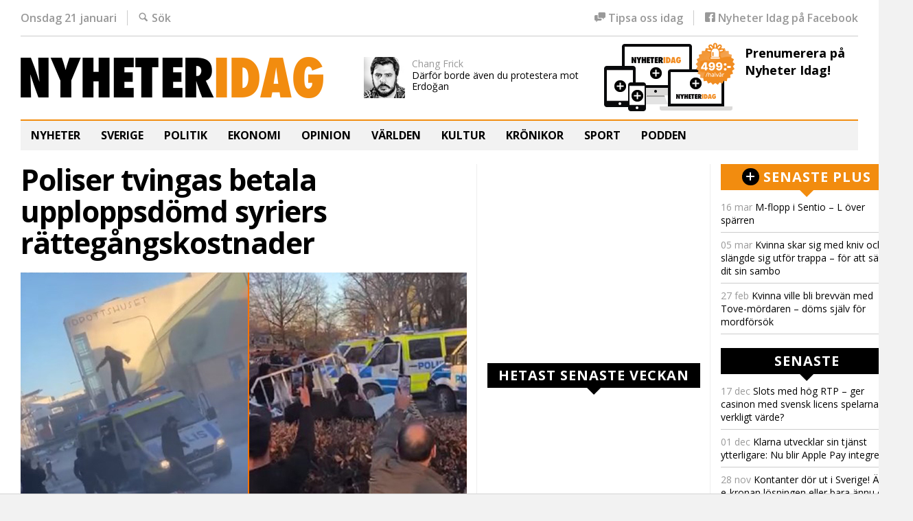

--- FILE ---
content_type: text/html; charset=UTF-8
request_url: https://nyheteridag.se/ads/karnkraft/sk-banner-650x260.html
body_size: 69711
content:
<html>
	<head>
		<style>
			body, html {
				padding: 0;
				margin: 0;
			}
			a {
				display: block;
			}
			svg {
				max-width: 100%;
				height: auto;
				display: block;
			}
		</style>
	</head>
	<body>
		<a href="https://www.karnkraft.se/?utm_source=nyheteridag&utm_campaign=sk-banner-650x260" target="_blank">
<svg id="eh3vdiurp5j51" xmlns="http://www.w3.org/2000/svg" xmlns:xlink="http://www.w3.org/1999/xlink" viewBox="0 0 650 260" shape-rendering="geometricPrecision" text-rendering="geometricPrecision" width="650" height="260"><defs><linearGradient id="eh3vdiurp5j575-fill" x1="-873.689500" y1="-76.121299" x2="-402.679000" y2="-251.359499" spreadMethod="pad" gradientUnits="userSpaceOnUse"><stop id="eh3vdiurp5j575-fill-0" offset="0%" stop-color="rgb(255,255,255)"/><stop id="eh3vdiurp5j575-fill-1" offset="100%" stop-color="rgb(222,225,226)"/></linearGradient></defs><rect id="eh3vdiurp5j52" width="650" height="260" rx="0" ry="0" fill="rgb(253,254,254)" stroke="none" stroke-width="1"/><rect id="eh3vdiurp5j53" width="650" height="260" rx="0" ry="0" transform="matrix(1 0 0 1 -720 58.50000000000000)" fill="rgb(255,205,5)" stroke="none" stroke-width="1"/><g id="eh3vdiurp5j54" transform="matrix(1 0 0 1 17.58816720500056 403.04933577000003)"><g id="eh3vdiurp5j55"><path id="eh3vdiurp5j56" d="M687.200000,-192.300000C705.700000,-220.100000,716.400000,-253.500000,716.400000,-289.400000C716.400000,-386.500000,637.700000,-465.200000,540.600000,-465.200000C443.500000,-465.200000,364.800000,-386.500000,364.800000,-289.400000C364.800000,-253.500000,375.600000,-220.100000,394,-192.300000L687.200000,-192.300000Z" fill="rgb(247,252,254)" stroke="none" stroke-width="1"/><path id="eh3vdiurp5j57" d="M678.400000,-192.300000C693.900000,-216.200000,702.900000,-244.800000,702.900000,-275.400000C702.900000,-365.200000,630.100000,-438.100000,540.200000,-438.100000C450.300000,-438.100000,377.500000,-365.300000,377.500000,-275.400000C377.500000,-244.700000,386.500000,-216.200000,402,-192.300000L678.400000,-192.300000Z" fill="rgb(235,246,253)" stroke="none" stroke-width="1"/><path id="eh3vdiurp5j58" d="M669.600000,-192.300000C682.100000,-212.300000,689.400000,-236,689.400000,-261.500000C689.400000,-344.100000,622.500000,-411,539.900000,-411C457.300000,-411,390.500000,-344,390.500000,-261.500000C390.500000,-236.100000,397.800000,-212.400000,410.300000,-192.300000L669.600000,-192.300000Z" fill="rgb(223,239,250)" stroke="none" stroke-width="1"/><path id="eh3vdiurp5j59" d="M660.900000,-192.300000C670.400000,-208.400000,676,-227.300000,676,-247.400000C676,-322.700000,614.900000,-383.700000,539.700000,-383.700000C464.500000,-383.700000,403.300000,-322.700000,403.300000,-247.400000C403.300000,-227.200000,408.900000,-208.300000,418.400000,-192.300000L660.900000,-192.300000Z" fill="rgb(210,234,249)" stroke="none" stroke-width="1"/><path id="eh3vdiurp5j510" d="M652.100000,-192.300000C658.700000,-204.500000,662.500000,-218.500000,662.500000,-233.500000C662.500000,-301.500000,607.400000,-356.700000,539.300000,-356.700000C471.200000,-356.700000,416.100000,-301.600000,416.100000,-233.500000C416.100000,-218.600000,419.900000,-204.500000,426.500000,-192.300000L652.100000,-192.300000L652.100000,-192.300000Z" fill="rgb(200,230,248)" stroke="none" stroke-width="1"/><path id="eh3vdiurp5j511" d="M643.400000,-192.300000C647,-200.500000,649,-209.800000,649,-219.500000C649,-280.300000,599.700000,-329.500000,539,-329.500000C478.300000,-329.500000,428.900000,-280.300000,428.900000,-219.500000C428.900000,-209.800000,431,-200.500000,434.500000,-192.300000L643.400000,-192.300000L643.400000,-192.300000Z" fill="rgb(189,224,247)" stroke="none" stroke-width="1"/><path id="eh3vdiurp5j512" d="M634.600000,-192.300000C635.200000,-196.600000,635.500000,-201,635.500000,-205.500000C635.500000,-259,592.100000,-302.400000,538.600000,-302.400000C485.100000,-302.400000,441.700000,-259,441.700000,-205.500000C441.700000,-201,442,-196.600000,442.600000,-192.300000L634.600000,-192.300000Z" fill="rgb(177,219,245)" stroke="none" stroke-width="1"/></g><ellipse id="eh3vdiurp5j513" rx="168.500000" ry="22.100000" transform="matrix(1 0 0 1 540.70000000000005 -192.30000000000001)" fill="rgb(221,224,224)" stroke="none" stroke-width="1"/><g id="eh3vdiurp5j514"><polygon id="eh3vdiurp5j515" points="546.600000,-205.400000 546.600000,-309.800000 607.700000,-309.800000 607.700000,-207.800000 657.300000,-186.200000 424.100000,-186.200000" fill="rgb(194,193,193)" stroke="none" stroke-width="1"/></g><g id="eh3vdiurp5j516"><g id="eh3vdiurp5j517"><path id="eh3vdiurp5j518" d="M657.200000,-296.600000C655.800000,-296.100000,654.400000,-295.600000,653.100000,-295.100000C649.700000,-270.400000,646.500000,-246.100000,642.900000,-222.300000C642.800000,-221.600000,643.100000,-220.900000,643.600000,-220.900000C644,-220.900000,644.400000,-220.900000,644.800000,-220.900000C645.300000,-220.900000,645.900000,-221.500000,646.100000,-222.200000C650.900000,-245.700000,655.600000,-269.600000,660.500000,-293.900000C659.400000,-294.800000,658.300000,-295.700000,657.200000,-296.600000Z" fill="rgb(40,41,38)" stroke="none" stroke-width="1"/></g></g><g id="eh3vdiurp5j519"><g id="eh3vdiurp5j520"><path id="eh3vdiurp5j521" d="M657.200000,-296.600000C652.300000,-271.400000,647.600000,-246.600000,642.800000,-222.300000C642.700000,-221.600000,642.100000,-221,641.500000,-221C641.100000,-221,640.700000,-221,640.300000,-221C639.800000,-221,639.400000,-221.600000,639.600000,-222.400000C644.100000,-246.200000,648.500000,-270.500000,653.100000,-295.200000C654.400000,-295.600000,655.700000,-296.100000,657.200000,-296.600000Z" fill="rgb(74,74,72)" stroke="none" stroke-width="1"/></g></g><g id="eh3vdiurp5j522"><g id="eh3vdiurp5j523"><path id="eh3vdiurp5j524" d="M431.700000,-260.500000C430.600000,-259.900000,429.600000,-259.400000,428.600000,-258.800000C436.900000,-236.900000,444.900000,-215.100000,452.800000,-193.500000C453,-192.800000,453.600000,-192.300000,454.100000,-192.300000C454.500000,-192.300000,454.800000,-192.300000,455.200000,-192.300000C455.700000,-192.300000,456,-192.900000,455.800000,-193.600000C449.200000,-214.900000,442.800000,-236.600000,436.100000,-258.500000C434.600000,-259.200000,433.200000,-259.800000,431.700000,-260.500000Z" fill="rgb(40,41,38)" stroke="none" stroke-width="1"/></g></g><g id="eh3vdiurp5j525"><g id="eh3vdiurp5j526"><path id="eh3vdiurp5j527" d="M431.800000,-260.500000C438.900000,-237.900000,445.800000,-215.500000,452.800000,-193.500000C453,-192.800000,452.800000,-192.300000,452.300000,-192.200000C451.900000,-192.200000,451.600000,-192.200000,451.200000,-192.200000C450.700000,-192.200000,450.100000,-192.700000,449.900000,-193.400000C442.800000,-215,435.900000,-236.800000,428.700000,-258.900000C429.700000,-259.400000,430.700000,-259.900000,431.800000,-260.500000Z" fill="rgb(74,74,72)" stroke="none" stroke-width="1"/></g></g><g id="eh3vdiurp5j528"><g id="eh3vdiurp5j529"><path id="eh3vdiurp5j530" d="M571.300000,-439.600000C568,-437.800000,564.900000,-435.900000,561.700000,-434.100000C563.800000,-392.600000,566,-351.300000,567.800000,-311.400000C567.800000,-310.100000,568.700000,-309,569.900000,-309.100000C570.800000,-309.100000,571.600000,-309.100000,572.500000,-309.200000C573.600000,-309.200000,574.600000,-310.300000,574.600000,-311.700000C575.700000,-351.800000,577.100000,-393.300000,580.500000,-435.500000C577.500000,-436.900000,574.400000,-438.300000,571.300000,-439.600000Z" fill="rgb(40,41,38)" stroke="none" stroke-width="1"/></g></g><g id="eh3vdiurp5j531"><g id="eh3vdiurp5j532"><path id="eh3vdiurp5j533" d="M571.300000,-439.600000C568.900000,-396,568.200000,-352.900000,567.800000,-311.400000C567.800000,-310.100000,566.900000,-308.900000,565.700000,-308.900000C564.900000,-308.900000,564,-308.800000,563.200000,-308.800000C562.100000,-308.800000,561.100000,-309.800000,561.100000,-311.100000C560.800000,-351,560.700000,-392.300000,561.700000,-434.100000C564.900000,-435.900000,568.100000,-437.700000,571.300000,-439.600000Z" fill="rgb(74,74,72)" stroke="none" stroke-width="1"/></g></g><g id="eh3vdiurp5j534" transform="matrix(1 0 0 1 0.13637875000001 -0.68189500000000)"><g id="eh3vdiurp5j535"><rect id="eh3vdiurp5j536" width="1.500000" height="37.400000" rx="0" ry="0" transform="matrix(0.99420000000000 -0.10790000000000 0.10790000000000 0.99420000000000 521.80428000000006 -441.02415999999999)" fill="rgb(74,74,72)" stroke="none" stroke-width="1"/><rect id="eh3vdiurp5j537" width="29.300000" height="17.100000" rx="0" ry="0" transform="matrix(0.99420000000000 -0.10790000000000 0.10790000000000 0.99420000000000 494.18686000000002 -437.98382000000009)" fill="rgb(66,121,189)" stroke="none" stroke-width="1"/><g id="eh3vdiurp5j538"><rect id="eh3vdiurp5j539" width="4.800000" height="17.100000" rx="0" ry="0" transform="matrix(0.99420000000000 -0.10790000000000 0.10790000000000 0.99420000000000 508.80693000000002 -439.61461000000003)" fill="rgb(255,204,4)" stroke="none" stroke-width="1"/></g><g id="eh3vdiurp5j540"><rect id="eh3vdiurp5j541" width="29.300000" height="4.600000" rx="0" ry="0" transform="matrix(0.99420000000000 -0.10790000000000 0.10790000000000 0.99420000000000 494.95592000000005 -431.42589000000004)" fill="rgb(255,204,4)" stroke="none" stroke-width="1"/></g></g><path id="eh3vdiurp5j542" d="M528.800000,-383C528.200000,-387.800000,527.400000,-397.200000,526.900000,-402C526.500000,-406.100000,526,-401.700000,526,-401.700000C526,-401.700000,527.600000,-393.500000,524.700000,-387.900000C524.700000,-387.900000,511.400000,-383,519.900000,-375.500000C527.400000,-368.800000,528.900000,-381.600000,528.900000,-381.600000C528.900000,-382.200000,528.800000,-382.600000,528.800000,-383Z" fill="rgb(194,45,38)" stroke="none" stroke-width="1"/><path id="eh3vdiurp5j543" d="M523.300000,-403.800000C523.300000,-403.800000,522.600000,-408,522.800000,-407.800000C523,-407.700000,524,-410.500000,524.300000,-409.500000C524.300000,-409.400000,526.500000,-409.800000,526.600000,-409.800000C527.300000,-409.600000,528.100000,-409.300000,528.500000,-408.700000C528.900000,-408,529.300000,-407.200000,529.100000,-406.500000C529,-406.200000,528.200000,-405.900000,528.100000,-405.500000C528,-404,528.500000,-402.700000,528.300000,-402.600000C524.600000,-400.700000,524.300000,-402.700000,524.100000,-402.700000L523.300000,-403.800000Z" fill="rgb(253,190,107)" stroke="none" stroke-width="1"/></g><g id="eh3vdiurp5j544"><ellipse id="eh3vdiurp5j545" rx="10.100000" ry="9.100000" transform="matrix(0.95900000000000 -0.28340000000000 0.28340000000000 0.95900000000000 514.88925999999992 -392.60806000000002)" fill="rgb(253,190,107)" stroke="none" stroke-width="1"/><path id="eh3vdiurp5j546" d="M505.200000,-394.100000C509,-398.700000,516.400000,-400.900000,522.200000,-395.700000C524.900000,-393.200000,523.700000,-399,523.700000,-399C523.700000,-399,516.600000,-408.500000,511.100000,-405.700000C507.700000,-403.900000,504.700000,-395.700000,505.200000,-394.100000Z" fill="rgb(194,45,38)" stroke="none" stroke-width="1"/><ellipse id="eh3vdiurp5j547" rx="2.600000" ry="1.900000" transform="matrix(0.95900000000000 -0.28340000000000 0.28340000000000 0.95900000000000 512.08618000000001 -405.80034000000001)" fill="rgb(235,246,253)" stroke="none" stroke-width="1"/><path id="eh3vdiurp5j548" d="M502.500000,-384C502.500000,-384,502.100000,-389.200000,501.800000,-388.800000C501.600000,-388.600000,499.200000,-392.400000,499.200000,-391.100000C499.200000,-391,498.100000,-395.600000,497.400000,-395.200000C497.100000,-395.100000,496.100000,-395.100000,496,-394.800000C495.100000,-391.700000,496.700000,-389.900000,496.600000,-389.800000C495.800000,-389.300000,495,-388.700000,494.800000,-387.900000C494.600000,-387,494.300000,-386,494.800000,-385.100000C495,-384.700000,496.100000,-384.700000,496.200000,-384.300000C496.800000,-382.600000,496.700000,-380.900000,496.900000,-380.800000C501.800000,-379.800000,501.600000,-382.300000,501.800000,-382.300000L502.500000,-384Z" fill="rgb(253,190,107)" stroke="none" stroke-width="1"/><path id="eh3vdiurp5j549" d="M529.100000,-382.100000L524.800000,-388.400000C524.200000,-387.300000,523.400000,-386.200000,522.500000,-385.400000C518.900000,-382.400000,516.100000,-381.800000,513.600000,-381.800000C510.600000,-381.800000,502.400000,-384.200000,502.400000,-384.200000L501.800000,-382.500000C505.800000,-382.300000,510.600000,-378.700000,511.500000,-377.100000C514.900000,-370.800000,514.600000,-349.700000,514.600000,-349.700000C514.600000,-349.700000,517.100000,-362.400000,517.600000,-363.500000C518.100000,-364.800000,527.300000,-369.900000,528.600000,-369C529.400000,-368.400000,533.800000,-358.900000,533.800000,-358.900000C533.800000,-358.900000,530.600000,-371.200000,529.100000,-382.100000Z" fill="rgb(194,45,38)" stroke="none" stroke-width="1"/><path id="eh3vdiurp5j550" d="M507.400000,-386.500000C507.400000,-386.500000,512,-378.600000,519.800000,-376.200000C524.900000,-386.300000,525,-392.700000,525,-392.700000C525,-392.700000,524,-389.500000,522.200000,-388.500000C520.700000,-387.700000,521.100000,-394,521.100000,-394C521.100000,-394,520.100000,-386.400000,516.500000,-385.300000C509.800000,-383.400000,507.400000,-386.500000,507.400000,-386.500000Z" fill="rgb(235,246,253)" stroke="none" stroke-width="1"/></g><path id="eh3vdiurp5j551" d="M617.500000,-195L631.700000,-186.200000L657.300000,-186.200000C661.300000,-203.200000,665.100000,-220.400000,668.800000,-237.700000C660.900000,-241.800000,652.800000,-245.800000,644.500000,-249.800000C630.100000,-230.400000,624.400000,-225.700000,613.300000,-225C615.800000,-205.900000,612.300000,-206.600000,613.300000,-194.500000L617.500000,-195Z" fill="rgb(222,225,226)" stroke="none" stroke-width="1"/><path id="eh3vdiurp5j552" d="M601.300000,-186.200000L631.700000,-186.200000C636.300000,-207.400000,641,-230.700000,644.500000,-249.900000C625.900000,-248.700000,623.500000,-248.600000,605.400000,-247.100000C602.800000,-222.900000,603.700000,-208.400000,601.300000,-186.200000L601.300000,-186.200000Z" fill="rgb(253,254,255)" stroke="none" stroke-width="1"/><path id="eh3vdiurp5j553" d="M451.700000,-186.200000L467.200000,-186.200000C464.300000,-201.400000,462,-209.800000,458.100000,-221.800000C452.200000,-222.100000,446.300000,-222.300000,440.300000,-222.500000C432.500000,-206.100000,432.800000,-200.800000,424.100000,-199.500000C428.900000,-193.200000,432.200000,-198.200000,434.900000,-195L451.700000,-186.200000Z" fill="rgb(222,225,226)" stroke="none" stroke-width="1"/><path id="eh3vdiurp5j554" d="M451.700000,-186.200000C447.600000,-198.900000,443.600000,-212,440.300000,-222.600000C431.400000,-221.500000,422.400000,-220.300000,413.300000,-219C417.500000,-206.800000,421.100000,-196.800000,424.900000,-186.200000L451.700000,-186.200000Z" fill="rgb(253,254,255)" stroke="none" stroke-width="1"/><path id="eh3vdiurp5j555" d="M598.200000,-186.300000L604.300000,-186.300000C609,-231.300000,612.300000,-278.400000,616.600000,-327.200000C596.800000,-341.100000,575.300000,-354.700000,551.900000,-367.400000C512.700000,-328.100000,494.600000,-314.600000,459.600000,-294.800000C492,-255.700000,499.100000,-237.800000,517.300000,-199.600000L528.500000,-199.600000C531.100000,-199.700000,533.600000,-199.900000,536.100000,-199.900000C542.800000,-200,549.300000,-186.700000,555.800000,-186.500000C557.300000,-186.500000,558.800000,-186.400000,560.200000,-186.400000L562.300000,-186.400000C561.900000,-218.200000,561.100000,-251.400000,560.200000,-285.400000C561.600000,-284.900000,562.900000,-284.400000,564.300000,-283.900000C564.800000,-250.300000,565.400000,-217.700000,565.500000,-186.300000L573.600000,-186.300000C574,-216.600000,574,-248,574,-280.300000C575.300000,-279.800000,576.700000,-279.300000,578,-278.800000C577.800000,-247.100000,577.600000,-216.200000,576.900000,-186.400000L584.400000,-186.400000C585.700000,-215.100000,586.500000,-244.700000,587.400000,-275.200000C588.700000,-274.700000,590,-274.100000,591.300000,-273.600000C590.200000,-243.700000,589.200000,-214.600000,587.600000,-186.400000L595.100000,-186.400000C597.200000,-213.500000,598.700000,-241.300000,600.300000,-269.900000C601.600000,-269.400000,602.900000,-268.800000,604.100000,-268.300000C602.200000,-240.100000,600.500000,-212.800000,598.200000,-186.300000L598.200000,-186.300000Z" fill="rgb(222,225,226)" stroke="none" stroke-width="1"/><path id="eh3vdiurp5j556" d="M536.100000,-186.500000C542.700000,-186.600000,549.300000,-186.500000,555.800000,-186.400000C554.900000,-241.800000,552.800000,-309.600000,552,-367.300000C508.400000,-347.900000,469.900000,-327.400000,434.800000,-307.400000C447.100000,-262.800000,456.300000,-227.700000,467.200000,-186.200000L528,-186.200000C530.700000,-186.300000,533.400000,-186.400000,536.100000,-186.500000Z" fill="rgb(253,254,255)" stroke="none" stroke-width="1"/><g id="eh3vdiurp5j557"><path id="eh3vdiurp5j558" d="M507.400000,-186.500000C507.300000,-194.500000,507,-204.300000,506.800000,-212.600000C500.500000,-209.800000,495,-206.900000,489.900000,-204C491.700000,-197.600000,493,-192.500000,494.600000,-186.500000C494.600000,-186.500000,506.400000,-186.500000,507.400000,-186.500000Z" fill="rgb(194,193,193)" stroke="none" stroke-width="1"/><path id="eh3vdiurp5j559" d="M507.400000,-186.500000L507.300000,-191L494.600000,-186.500000L507.400000,-186.500000Z" opacity="0.51" fill="rgb(74,74,72)" stroke="none" stroke-width="1"/></g><g id="eh3vdiurp5j560"><g id="eh3vdiurp5j561"><path id="eh3vdiurp5j562" d="M495.400000,-301.100000C485.200000,-326,458.100000,-309.300000,465.500000,-278.100000C472.400000,-248.900000,499.500000,-223.900000,499.500000,-223.900000C499.500000,-223.900000,527.400000,-254.300000,535.200000,-290.700000C541.700000,-321.100000,510.200000,-346.700000,495.400000,-301.100000Z" fill="rgb(194,45,38)" stroke="none" stroke-width="1"/></g><ellipse id="eh3vdiurp5j563" rx="10.900000" ry="16.400000" transform="matrix(1 0 0 1 516.50000000000000 -297.69999999999999)" fill="rgb(231,46,37)" stroke="none" stroke-width="1"/></g><g id="eh3vdiurp5j564"><g id="eh3vdiurp5j565"><path id="eh3vdiurp5j566" d="M554.200000,-370.700000C547.900000,-371.400000,533.400000,-362.100000,533,-358.800000C532.600000,-355.500000,539.300000,-362.300000,552.400000,-359.300000C558.600000,-357.800000,567.400000,-356,567.800000,-359.300000C568.200000,-362.600000,560.500000,-369.900000,554.200000,-370.700000Z" fill="rgb(223,239,250)" stroke="none" stroke-width="1"/><path id="eh3vdiurp5j567" d="M468.400000,-339.100000C453.600000,-332,427.600000,-307.100000,429,-304.200000C429.400000,-303.400000,432.700000,-289.500000,434.700000,-290.600000C436,-291.300000,435.400000,-306.500000,437.600000,-307.800000C439.200000,-308.800000,440.100000,-300.300000,442.200000,-301.500000C443.700000,-302.400000,446.200000,-312.900000,448,-313.900000C449.900000,-315,452,-316.100000,454.200000,-317.300000C455.800000,-318.100000,460.500000,-310.900000,462.300000,-311.700000C466.200000,-313.600000,467.500000,-323.800000,472.400000,-325.800000C487.400000,-332.300000,508.500000,-343.800000,507.100000,-346.700000C505.700000,-349.900000,483.200000,-346.300000,468.400000,-339.100000Z" fill="rgb(223,239,250)" stroke="none" stroke-width="1"/><path id="eh3vdiurp5j568" d="M640.400000,-255.900000C634.300000,-257.600000,618.500000,-250.500000,617.600000,-247.400000C616.900000,-244.900000,621.400000,-247.900000,629.400000,-246.900000C631.600000,-246.600000,636.800000,-227.500000,639.500000,-226.400000C642.500000,-225.200000,643.600000,-242.300000,646.600000,-241.600000C649.500000,-240.900000,657,-242,657.400000,-243.500000C658.200000,-246.700000,646.500000,-254.200000,640.400000,-255.900000Z" fill="rgb(223,239,250)" stroke="none" stroke-width="1"/></g><path id="eh3vdiurp5j569" d="M459.400000,-316.100000C458.800000,-315.800000,458.300000,-315.500000,457.700000,-315.200000C459.500000,-313.400000,461.400000,-311.400000,462.400000,-311.800000C462.900000,-312.100000,463.300000,-312.400000,463.800000,-312.900000C462,-314.700000,460.300000,-316.600000,459.400000,-316.100000ZM442.800000,-306.600000C442.100000,-306.200000,441.700000,-304.200000,441.400000,-301.700000C441.700000,-301.500000,442,-301.400000,442.300000,-301.700000C442.800000,-302,443.500000,-303.500000,444.200000,-305.400000C443.700000,-306.300000,443.200000,-306.900000,442.800000,-306.600000ZM468.400000,-339.100000C453.600000,-332,427.600000,-307.100000,429,-304.200000C429.400000,-303.400000,432.700000,-289.500000,434.700000,-290.600000C435.300000,-290.900000,435.500000,-293.900000,435.700000,-297.300000C434.900000,-300.100000,434.200000,-302.600000,434.100000,-302.900000C432.700000,-305.900000,458.700000,-330.700000,473.500000,-337.800000C484.400000,-343,499.400000,-346.400000,507.200000,-346.600000C507.200000,-346.700000,507.200000,-346.800000,507.100000,-346.900000C505.700000,-349.900000,483.200000,-346.300000,468.400000,-339.100000ZM640.400000,-255.900000C634.300000,-257.600000,618.500000,-250.500000,617.600000,-247.400000C617.100000,-245.700000,619.200000,-246.600000,623.200000,-247C625.800000,-250,636.800000,-254.900000,643.200000,-254.900000C642.200000,-255.300000,641.200000,-255.700000,640.400000,-255.900000ZM532.900000,-358.800000C532.700000,-356.900000,534.800000,-358.400000,539.100000,-359.400000C542.500000,-363.200000,552.500000,-369.300000,558.200000,-369.500000C556.800000,-370.200000,555.500000,-370.600000,554.100000,-370.800000C547.900000,-371.400000,533.300000,-362,532.900000,-358.800000ZM634.500000,-245.600000C633,-245.800000,631.700000,-245.800000,630.500000,-245.800000C633,-241.700000,637.200000,-227.400000,639.500000,-226.400000C640.400000,-226,641.200000,-227.400000,641.800000,-229.400000C639.200000,-235.500000,636.100000,-245.400000,634.500000,-245.600000Z" fill="rgb(235,246,253)" stroke="none" stroke-width="1"/></g><polygon id="eh3vdiurp5j570" points="355.900000,-215.400000 371.600000,-232 359.900000,-243 393.200000,-250.500000 377.400000,-233.800000 389,-222.900000" transform="matrix(1 0 0 1 29.71254500000000 -11.05583124999999)" opacity="0" fill="rgb(255,204,4)" stroke="none" stroke-width="1"/><polygon id="eh3vdiurp5j571" points="410.400000,-305 391.700000,-335.700000 413.300000,-348.900000 364.500000,-371.500000 383.300000,-340.500000 361.800000,-327.400000" transform="matrix(1 0 0 1 18.65671500000004 13.81978875000001)" opacity="0" fill="rgb(255,204,4)" stroke="none" stroke-width="1"/><polygon id="eh3vdiurp5j572" points="484.100000,-374.200000 480.700000,-403 500.900000,-405.400000 472.700000,-438.300000 476.200000,-409.300000 456,-406.900000" transform="matrix(1 0 0 1 16.58374624999993 18.65671499999999)" opacity="0" fill="rgb(255,204,4)" stroke="none" stroke-width="1"/><polygon id="eh3vdiurp5j573" points="653.700000,-429 647,-401.100000 666.600000,-396.400000 635.200000,-367.300000 641.800000,-395.400000 622.300000,-400.100000" transform="matrix(1 0 0 1 -18.65671375000005 20.03869374999999)" opacity="0" fill="rgb(255,204,4)" stroke="none" stroke-width="1"/></g><g id="eh3vdiurp5j574" transform="matrix(0.80000000000000 0 0 0.80000000000000 724.19233885999915 441.54124006499978)"><path id="eh3vdiurp5j575" d="M-228.100000,-250.500000C-228.100000,-250.500000,-314.500000,-251.700000,-408.400000,-232.800000C-627.100000,-188.700000,-771.500000,-18.500000,-890.800000,-18.500000L-984.900000,-100.500000C-866.100000,-100.500000,-695.800000,-212.100000,-459.500000,-250.700000C-371.400000,-265.100000,-313.700000,-264.700000,-313.700000,-264.700000L-228.100000,-250.500000Z" fill="url(#eh3vdiurp5j575-fill)" stroke="none" stroke-width="1"/><g id="eh3vdiurp5j576"><ellipse id="eh3vdiurp5j577" rx="22.300000" ry="19.100000" transform="matrix(1 0 0 1 -210.19999999999999 -261.69999999999999)" fill="rgb(179,203,53)" stroke="none" stroke-width="1"/><ellipse id="eh3vdiurp5j578" rx="22.300000" ry="19.100000" transform="matrix(1 0 0 1 -190.90000000000001 -245.19999999999999)" fill="rgb(142,192,63)" stroke="none" stroke-width="1"/><ellipse id="eh3vdiurp5j579" rx="22.300000" ry="19.100000" transform="matrix(1 0 0 1 -171.59999999999999 -261.69999999999999)" fill="rgb(142,192,63)" stroke="none" stroke-width="1"/><ellipse id="eh3vdiurp5j580" rx="22.300000" ry="19.100000" transform="matrix(1 0 0 1 -190.90000000000001 -278.19999999999999)" fill="rgb(179,203,53)" stroke="none" stroke-width="1"/><line id="eh3vdiurp5j581" x1="-190.900000" y1="-270.800000" x2="-190.900000" y2="-181.300000" fill="none" stroke="rgb(90,63,23)" stroke-width="3" stroke-linecap="round" stroke-linejoin="round" stroke-miterlimit="10"/><line id="eh3vdiurp5j582" x1="-190.900000" y1="-247.800000" x2="-183.100000" y2="-255.500000" fill="none" stroke="rgb(90,63,23)" stroke-width="3" stroke-linecap="round" stroke-linejoin="round" stroke-miterlimit="10"/><line id="eh3vdiurp5j583" x1="-190.900000" y1="-231.600000" x2="-175.500000" y2="-246.900000" fill="none" stroke="rgb(90,63,23)" stroke-width="3" stroke-linecap="round" stroke-linejoin="round" stroke-miterlimit="10"/><line id="eh3vdiurp5j584" x1="-190.900000" y1="-241.800000" x2="-200.200000" y2="-251.100000" fill="none" stroke="rgb(90,63,23)" stroke-width="3" stroke-linecap="round" stroke-linejoin="round" stroke-miterlimit="10"/></g><g id="eh3vdiurp5j585"><path id="eh3vdiurp5j586" d="M-253.200000,-239.900000C-254.900000,-244.400000,-258.900000,-247.600000,-263.500000,-247.600000C-268.100000,-247.600000,-272.200000,-244.400000,-273.800000,-239.900000L-253.200000,-239.900000Z" fill="rgb(179,203,53)" stroke="none" stroke-width="1"/><path id="eh3vdiurp5j587" d="M-244.100000,-239.900000C-243.200000,-241.400000,-242.700000,-243.200000,-242.700000,-245.100000C-242.700000,-251,-247.700000,-255.800000,-253.900000,-255.800000C-260.100000,-255.800000,-265.100000,-251,-265.100000,-245.100000C-265.100000,-243.200000,-264.600000,-241.500000,-263.700000,-239.900000L-244.100000,-239.900000Z" fill="rgb(179,203,53)" stroke="none" stroke-width="1"/><path id="eh3vdiurp5j588" d="M-233.600000,-239.900000C-235.500000,-246.900000,-241.300000,-252.100000,-248.300000,-252.100000C-255.300000,-252.100000,-261.200000,-247,-263,-239.900000L-233.600000,-239.900000Z" fill="rgb(142,192,63)" stroke="none" stroke-width="1"/></g><g id="eh3vdiurp5j589"><path id="eh3vdiurp5j590" d="M-842.800000,-154.900000C-844.500000,-159.400000,-848.500000,-162.600000,-853.100000,-162.600000C-857.800000,-162.600000,-861.800000,-159.400000,-863.400000,-154.900000L-842.800000,-154.900000Z" fill="rgb(179,203,53)" stroke="none" stroke-width="1"/><path id="eh3vdiurp5j591" d="M-833.600000,-154.900000C-832.700000,-156.400000,-832.200000,-158.200000,-832.200000,-160.100000C-832.200000,-166,-837.200000,-170.800000,-843.400000,-170.800000C-849.600000,-170.800000,-854.600000,-166,-854.600000,-160.100000C-854.600000,-158.200000,-854.100000,-156.500000,-853.200000,-154.900000L-833.600000,-154.900000Z" fill="rgb(179,203,53)" stroke="none" stroke-width="1"/><path id="eh3vdiurp5j592" d="M-823.100000,-154.900000C-825,-161.900000,-830.800000,-167.100000,-837.800000,-167.100000C-844.800000,-167.100000,-850.700000,-162,-852.500000,-154.900000L-823.100000,-154.900000Z" fill="rgb(142,192,63)" stroke="none" stroke-width="1"/></g><g id="eh3vdiurp5j593"><path id="eh3vdiurp5j594" d="M-567.700000,-241.400000C-568.800000,-244.200000,-571.300000,-246.300000,-574.300000,-246.300000C-577.300000,-246.300000,-579.800000,-244.300000,-580.900000,-241.400000L-567.700000,-241.400000Z" fill="rgb(179,203,53)" stroke="none" stroke-width="1"/><path id="eh3vdiurp5j595" d="M-561.900000,-241.400000C-561.300000,-242.400000,-561,-243.500000,-561,-244.700000C-561,-248.500000,-564.200000,-251.500000,-568.100000,-251.500000C-572.100000,-251.500000,-575.200000,-248.500000,-575.200000,-244.700000C-575.200000,-243.500000,-574.900000,-242.400000,-574.300000,-241.400000L-561.900000,-241.400000Z" fill="rgb(179,203,53)" stroke="none" stroke-width="1"/><path id="eh3vdiurp5j596" d="M-555.300000,-241.400000C-556.500000,-245.900000,-560.200000,-249.200000,-564.600000,-249.200000C-569.100000,-249.200000,-572.800000,-245.900000,-573.900000,-241.400000L-555.300000,-241.400000Z" fill="rgb(142,192,63)" stroke="none" stroke-width="1"/></g><polygon id="eh3vdiurp5j597" points="-453.300000,-222.500000 -447.600000,-221.700000 -447.600000,-232.500000 -439.800000,-225.100000 -436.300000,-236.600000 -432.500000,-224.300000 -422.500000,-232.100000 -425.500000,-221.700000 -418.700000,-223.300000 -425.500000,-215.600000 -447.600000,-215.600000" fill="rgb(210,234,249)" stroke="none" stroke-width="1"/><polygon id="eh3vdiurp5j598" points="-439.800000,-225.100000 -447.600000,-232.500000 -447.600000,-221.700000 -453.300000,-222.500000 -447.600000,-215.600000 -436.300000,-215.600000 -436.300000,-236.600000" fill="rgb(235,246,253)" stroke="none" stroke-width="1"/><polygon id="eh3vdiurp5j599" points="-85.700000,-197.800000 -82.200000,-197.300000 -82.200000,-203.700000 -77.600000,-199.300000 -75.500000,-206 -73.200000,-198.900000 -67.200000,-203.400000 -69,-197.300000 -64.900000,-198.200000 -69,-193.700000 -82.200000,-193.700000" fill="rgb(210,234,249)" stroke="none" stroke-width="1"/><polygon id="eh3vdiurp5j5100" points="-77.600000,-199.300000 -82.200000,-203.700000 -82.200000,-197.300000 -85.700000,-197.800000 -82.200000,-193.700000 -75.500000,-193.700000 -75.500000,-206" fill="rgb(235,246,253)" stroke="none" stroke-width="1"/><polygon id="eh3vdiurp5j5101" points="-407.700000,-134.900000 -404.200000,-134.400000 -404.200000,-140.700000 -399.600000,-136.400000 -397.500000,-143 -395.200000,-135.900000 -389.200000,-140.400000 -391,-134.400000 -386.900000,-135.300000 -391,-130.800000 -404.200000,-130.800000" fill="rgb(210,234,249)" stroke="none" stroke-width="1"/><polygon id="eh3vdiurp5j5102" points="-399.600000,-136.400000 -404.200000,-140.700000 -404.200000,-134.400000 -407.700000,-134.900000 -404.200000,-130.800000 -397.500000,-130.800000 -397.500000,-143" fill="rgb(235,246,253)" stroke="none" stroke-width="1"/><g id="eh3vdiurp5j5103"><circle id="eh3vdiurp5j5104" r="26.800000" transform="matrix(1 0 0 1 -486.80000000000001 -309.39999999999998)" fill="rgb(142,192,63)" stroke="none" stroke-width="1"/><path id="eh3vdiurp5j5105" d="M-513.600000,-309.400000C-513.600000,-294.600000,-501.600000,-282.600000,-486.800000,-282.600000L-486.800000,-336.100000C-501.600000,-336.200000,-513.600000,-324.200000,-513.600000,-309.400000Z" fill="rgb(179,203,53)" stroke="none" stroke-width="1"/><line id="eh3vdiurp5j5106" x1="-487" y1="-291.600000" x2="-487" y2="-252.100000" fill="none" stroke="rgb(90,63,23)" stroke-width="3" stroke-linecap="round" stroke-linejoin="round" stroke-miterlimit="10"/><path id="eh3vdiurp5j5107" d="M-473.500000,-306.800000C-474.100000,-290,-493.500000,-285.500000,-500.300000,-301" fill="none" stroke="rgb(90,63,23)" stroke-width="3" stroke-linecap="round" stroke-linejoin="round" stroke-miterlimit="10"/><path id="eh3vdiurp5j5108" d="M-467.400000,-300.500000C-472,-293.600000,-482.700000,-295.200000,-481,-305.700000" fill="none" stroke="rgb(90,63,23)" stroke-width="3" stroke-linecap="round" stroke-linejoin="round" stroke-miterlimit="10"/><path id="eh3vdiurp5j5109" d="M-492.800000,-301.600000C-491.400000,-295.200000,-498.400000,-288.600000,-504.500000,-296.700000" fill="none" stroke="rgb(90,63,23)" stroke-width="3" stroke-linecap="round" stroke-linejoin="round" stroke-miterlimit="10"/></g><g id="eh3vdiurp5j5110"><path id="eh3vdiurp5j5111" d="M-279.600000,-229C-279.600000,-218.300000,-288.300000,-209.600000,-299,-209.600000C-309.700000,-209.600000,-318.400000,-218.300000,-318.400000,-229C-318.400000,-239.700000,-299,-278.800000,-299,-278.800000C-299,-278.800000,-279.600000,-239.600000,-279.600000,-229Z" fill="rgb(142,192,63)" stroke="none" stroke-width="1"/><path id="eh3vdiurp5j5112" d="M-318.400000,-229C-318.400000,-218.300000,-309.700000,-209.600000,-299,-209.600000L-299,-278.800000C-299,-278.700000,-318.400000,-239.600000,-318.400000,-229Z" fill="rgb(179,203,53)" stroke="none" stroke-width="1"/><line id="eh3vdiurp5j5113" x1="-299" y1="-247.400000" x2="-299" y2="-199.900000" fill="none" stroke="rgb(90,63,23)" stroke-width="3" stroke-linecap="round" stroke-linejoin="round" stroke-miterlimit="10"/><line id="eh3vdiurp5j5114" x1="-299" y1="-215.700000" x2="-290.600000" y2="-224.100000" fill="none" stroke="rgb(90,63,23)" stroke-width="3" stroke-linecap="round" stroke-linejoin="round" stroke-miterlimit="10"/><line id="eh3vdiurp5j5115" x1="-299" y1="-222.500000" x2="-305" y2="-228.500000" fill="none" stroke="rgb(90,63,23)" stroke-width="3" stroke-linecap="round" stroke-linejoin="round" stroke-miterlimit="10"/><line id="eh3vdiurp5j5116" x1="-299" y1="-231.500000" x2="-295.100000" y2="-235.400000" fill="none" stroke="rgb(90,63,23)" stroke-width="3" stroke-linecap="round" stroke-linejoin="round" stroke-miterlimit="10"/><line id="eh3vdiurp5j5117" x1="-299" y1="-239.300000" x2="-302.400000" y2="-242.700000" fill="none" stroke="rgb(90,63,23)" stroke-width="3" stroke-linecap="round" stroke-linejoin="round" stroke-miterlimit="10"/></g><g id="eh3vdiurp5j5118"><path id="eh3vdiurp5j5119" d="M-493.100000,-189C-493.100000,-178.300000,-501.800000,-169.600000,-512.500000,-169.600000C-523.200000,-169.600000,-531.900000,-178.300000,-531.900000,-189C-531.900000,-199.700000,-523.200000,-223.700000,-512.500000,-223.700000C-501.800000,-223.600000,-493.100000,-199.700000,-493.100000,-189Z" fill="rgb(142,192,63)" stroke="none" stroke-width="1"/><path id="eh3vdiurp5j5120" d="M-531.800000,-189C-531.800000,-178.300000,-523.100000,-169.600000,-512.400000,-169.600000L-512.400000,-223.700000C-523.200000,-223.600000,-531.800000,-199.700000,-531.800000,-189Z" fill="rgb(179,203,53)" stroke="none" stroke-width="1"/><line id="eh3vdiurp5j5121" x1="-512.500000" y1="-191.600000" x2="-512.500000" y2="-155.600000" fill="none" stroke="rgb(90,63,23)" stroke-width="3" stroke-linecap="round" stroke-linejoin="round" stroke-miterlimit="10"/><line id="eh3vdiurp5j5122" x1="-512.500000" y1="-180.100000" x2="-506.900000" y2="-185.600000" fill="none" stroke="rgb(90,63,23)" stroke-width="3" stroke-linecap="round" stroke-linejoin="round" stroke-miterlimit="10"/><line id="eh3vdiurp5j5123" x1="-512.500000" y1="-175.300000" x2="-516.600000" y2="-179.400000" fill="none" stroke="rgb(90,63,23)" stroke-width="3" stroke-linecap="round" stroke-linejoin="round" stroke-miterlimit="10"/></g><g id="eh3vdiurp5j5124"><path id="eh3vdiurp5j5125" d="M-75.300000,-269.300000C-75.300000,-253.200000,-94.700000,-245.200000,-94.700000,-245.200000C-94.700000,-245.200000,-114.100000,-252.600000,-114.100000,-269.300000C-114.100000,-280,-94.700000,-309.700000,-94.700000,-309.700000C-94.700000,-309.700000,-75.300000,-280,-75.300000,-269.300000Z" fill="rgb(142,192,63)" stroke="none" stroke-width="1"/><path id="eh3vdiurp5j5126" d="M-114.100000,-269.300000C-114.100000,-252.600000,-94.700000,-245.200000,-94.700000,-245.200000L-94.700000,-309.700000C-94.700000,-309.700000,-114.100000,-280,-114.100000,-269.300000Z" fill="rgb(179,203,53)" stroke="none" stroke-width="1"/><line id="eh3vdiurp5j5127" x1="-94.700000" y1="-281.400000" x2="-94.700000" y2="-231.900000" fill="none" stroke="rgb(90,63,23)" stroke-width="3" stroke-linecap="round" stroke-linejoin="round" stroke-miterlimit="10"/><line id="eh3vdiurp5j5128" x1="-94.700000" y1="-253.200000" x2="-83.200000" y2="-264.700000" fill="none" stroke="rgb(90,63,23)" stroke-width="3" stroke-linecap="round" stroke-linejoin="round" stroke-miterlimit="10"/><line id="eh3vdiurp5j5129" x1="-94.700000" y1="-264.700000" x2="-100.100000" y2="-270.100000" fill="none" stroke="rgb(90,63,23)" stroke-width="3" stroke-linecap="round" stroke-linejoin="round" stroke-miterlimit="10"/></g><g id="eh3vdiurp5j5130"><ellipse id="eh3vdiurp5j5131" rx="13.900000" ry="14.300000" transform="matrix(1 0 0 1 -633.29999999999995 -266.19999999999999)" fill="rgb(179,203,53)" stroke="none" stroke-width="1"/><ellipse id="eh3vdiurp5j5132" rx="13.900000" ry="14.300000" transform="matrix(1 0 0 1 -605.50000000000000 -266.19999999999999)" fill="rgb(142,192,63)" stroke="none" stroke-width="1"/><ellipse id="eh3vdiurp5j5133" rx="18.300000" ry="22.400000" transform="matrix(1 0 0 1 -619.39999999999998 -280.50000000000000)" fill="rgb(142,192,63)" stroke="none" stroke-width="1"/><path id="eh3vdiurp5j5134" d="M-637.700000,-280.500000C-637.700000,-268.100000,-629.500000,-258.100000,-619.400000,-258.100000L-619.400000,-302.900000C-629.500000,-302.900000,-637.700000,-292.900000,-637.700000,-280.500000Z" fill="rgb(179,203,53)" stroke="none" stroke-width="1"/><line id="eh3vdiurp5j5135" x1="-619.400000" y1="-283.800000" x2="-619.400000" y2="-228.600000" fill="none" stroke="rgb(90,63,23)" stroke-width="3" stroke-linecap="round" stroke-linejoin="round" stroke-miterlimit="10"/><line id="eh3vdiurp5j5136" x1="-619.400000" y1="-259.800000" x2="-605.900000" y2="-273.300000" fill="none" stroke="rgb(90,63,23)" stroke-width="3" stroke-linecap="round" stroke-linejoin="round" stroke-miterlimit="10"/><line id="eh3vdiurp5j5137" x1="-619.400000" y1="-275.100000" x2="-616.200000" y2="-278.400000" fill="none" stroke="rgb(90,63,23)" stroke-width="3" stroke-linecap="round" stroke-linejoin="round" stroke-miterlimit="10"/><line id="eh3vdiurp5j5138" x1="-619.400000" y1="-259.800000" x2="-631.800000" y2="-272.200000" fill="none" stroke="rgb(90,63,23)" stroke-width="3" stroke-linecap="round" stroke-linejoin="round" stroke-miterlimit="10"/><line id="eh3vdiurp5j5139" x1="-619.400000" y1="-275.100000" x2="-623.200000" y2="-278.900000" fill="none" stroke="rgb(90,63,23)" stroke-width="3" stroke-linecap="round" stroke-linejoin="round" stroke-miterlimit="10"/></g><polygon id="eh3vdiurp5j5140" points="-527.300000,-258 -538.800000,-258 -533.100000,-277" fill="rgb(210,234,249)" stroke="none" stroke-width="1"/><polygon id="eh3vdiurp5j5141" points="-538.800000,-258 -533.100000,-258 -533.100000,-277" fill="rgb(235,246,253)" stroke="none" stroke-width="1"/><polygon id="eh3vdiurp5j5142" points="-319.200000,-164 -330.700000,-164 -324.900000,-183.100000" fill="rgb(210,234,249)" stroke="none" stroke-width="1"/><polygon id="eh3vdiurp5j5143" points="-330.700000,-164 -324.900000,-164 -324.900000,-183.100000" fill="rgb(235,246,253)" stroke="none" stroke-width="1"/><polygon id="eh3vdiurp5j5144" points="-656.400000,-215.200000 -662.200000,-215.200000 -659.300000,-224.700000" fill="rgb(210,234,249)" stroke="none" stroke-width="1"/><polygon id="eh3vdiurp5j5145" points="-662.200000,-215.200000 -659.300000,-215.200000 -659.300000,-224.700000" fill="rgb(235,246,253)" stroke="none" stroke-width="1"/><polygon id="eh3vdiurp5j5146" points="-562.300000,-268.700000 -568.100000,-268.700000 -565.200000,-278.200000" fill="rgb(210,234,249)" stroke="none" stroke-width="1"/><polygon id="eh3vdiurp5j5147" points="-568.100000,-268.700000 -565.200000,-268.700000 -565.200000,-278.200000" fill="rgb(235,246,253)" stroke="none" stroke-width="1"/><polygon id="eh3vdiurp5j5148" points="-433.400000,-179.700000 -439.200000,-179.700000 -436.300000,-189.200000" fill="rgb(210,234,249)" stroke="none" stroke-width="1"/><polygon id="eh3vdiurp5j5149" points="-439.200000,-179.700000 -436.300000,-179.700000 -436.300000,-189.200000" fill="rgb(235,246,253)" stroke="none" stroke-width="1"/><polygon id="eh3vdiurp5j5150" points="-338,-227 -343.800000,-227 -340.900000,-236.500000" fill="rgb(210,234,249)" stroke="none" stroke-width="1"/><polygon id="eh3vdiurp5j5151" points="-343.800000,-227 -340.900000,-227 -340.900000,-236.500000" fill="rgb(235,246,253)" stroke="none" stroke-width="1"/><polygon id="eh3vdiurp5j5152" points="-238.900000,-195.400000 -244.800000,-195.400000 -241.900000,-204.900000" fill="rgb(210,234,249)" stroke="none" stroke-width="1"/><polygon id="eh3vdiurp5j5153" points="-244.800000,-195.400000 -241.900000,-195.400000 -241.900000,-204.900000" fill="rgb(235,246,253)" stroke="none" stroke-width="1"/><polygon id="eh3vdiurp5j5154" points="-153.200000,-154.300000 -159,-154.300000 -156.100000,-163.900000" fill="rgb(210,234,249)" stroke="none" stroke-width="1"/><polygon id="eh3vdiurp5j5155" points="-159,-154.300000 -156.100000,-154.300000 -156.100000,-163.900000" fill="rgb(235,246,253)" stroke="none" stroke-width="1"/><polygon id="eh3vdiurp5j5156" points="-572.400000,-136.900000 -578.300000,-136.900000 -575.300000,-146.400000" fill="rgb(210,234,249)" stroke="none" stroke-width="1"/><polygon id="eh3vdiurp5j5157" points="-578.300000,-136.900000 -575.300000,-136.900000 -575.300000,-146.400000" fill="rgb(235,246,253)" stroke="none" stroke-width="1"/><polygon id="eh3vdiurp5j5158" points="-461.200000,-143.100000 -467,-143.100000 -464.100000,-152.600000" fill="rgb(210,234,249)" stroke="none" stroke-width="1"/><polygon id="eh3vdiurp5j5159" points="-467,-143.100000 -464.100000,-143.100000 -464.100000,-152.600000" fill="rgb(235,246,253)" stroke="none" stroke-width="1"/><polygon id="eh3vdiurp5j5160" points="-767.200000,-179.700000 -773,-179.700000 -770.100000,-189.200000" fill="rgb(210,234,249)" stroke="none" stroke-width="1"/><polygon id="eh3vdiurp5j5161" points="-773,-179.700000 -770.100000,-179.700000 -770.100000,-189.200000" fill="rgb(235,246,253)" stroke="none" stroke-width="1"/><g id="eh3vdiurp5j5162"><line id="eh3vdiurp5j5163" x1="-127.100000" y1="-211.300000" x2="-127.100000" y2="-189" fill="none" stroke="rgb(90,63,23)" stroke-width="3" stroke-linecap="round" stroke-linejoin="round" stroke-miterlimit="10"/><circle id="eh3vdiurp5j5164" r="15.100000" transform="matrix(1 0 0 1 -127.09999999999999 -221.40000000000001)" fill="rgb(142,192,63)" stroke="none" stroke-width="1"/><path id="eh3vdiurp5j5165" d="M-142.200000,-221.400000C-142.200000,-213.100000,-135.400000,-206.300000,-127.100000,-206.300000L-127.100000,-236.600000C-135.400000,-236.500000,-142.200000,-229.700000,-142.200000,-221.400000Z" fill="rgb(179,203,53)" stroke="none" stroke-width="1"/></g><g id="eh3vdiurp5j5166"><line id="eh3vdiurp5j5167" x1="-685.900000" y1="-227.100000" x2="-685.900000" y2="-204.800000" fill="none" stroke="rgb(90,63,23)" stroke-width="3" stroke-linecap="round" stroke-linejoin="round" stroke-miterlimit="10"/><circle id="eh3vdiurp5j5168" r="15.100000" transform="matrix(1 0 0 1 -685.79999999999995 -237.19999999999999)" fill="rgb(142,192,63)" stroke="none" stroke-width="1"/><path id="eh3vdiurp5j5169" d="M-701,-237.200000C-701,-228.900000,-694.200000,-222.100000,-685.900000,-222.100000L-685.900000,-252.400000C-694.200000,-252.300000,-701,-245.500000,-701,-237.200000Z" fill="rgb(179,203,53)" stroke="none" stroke-width="1"/></g><g id="eh3vdiurp5j5170"><line id="eh3vdiurp5j5171" x1="-362.900000" y1="-181.400000" x2="-362.900000" y2="-159.100000" fill="none" stroke="rgb(90,63,23)" stroke-width="3" stroke-linecap="round" stroke-linejoin="round" stroke-miterlimit="10"/><circle id="eh3vdiurp5j5172" r="15.100000" transform="matrix(1 0 0 1 -362.80000000000001 -191.50000000000000)" fill="rgb(142,192,63)" stroke="none" stroke-width="1"/><path id="eh3vdiurp5j5173" d="M-377.900000,-191.500000C-377.900000,-183.200000,-371.100000,-176.400000,-362.800000,-176.400000L-362.800000,-206.700000C-371.200000,-206.600000,-377.900000,-199.800000,-377.900000,-191.500000Z" fill="rgb(179,203,53)" stroke="none" stroke-width="1"/></g><g id="eh3vdiurp5j5174"><line id="eh3vdiurp5j5175" x1="-617.800000" y1="-147.200000" x2="-617.800000" y2="-123.400000" fill="none" stroke="rgb(90,63,23)" stroke-width="3" stroke-linecap="round" stroke-linejoin="round" stroke-miterlimit="10"/><path id="eh3vdiurp5j5176" d="M-608.100000,-138C-608.100000,-132.600000,-612.400000,-128.300000,-617.800000,-128.300000C-623.200000,-128.300000,-627.500000,-132.600000,-627.500000,-138C-627.500000,-143.400000,-617.800000,-162.900000,-617.800000,-162.900000C-617.800000,-162.900000,-608.100000,-143.300000,-608.100000,-138Z" fill="rgb(142,192,63)" stroke="none" stroke-width="1"/><path id="eh3vdiurp5j5177" d="M-627.500000,-138C-627.500000,-132.600000,-623.200000,-128.300000,-617.800000,-128.300000L-617.800000,-162.900000C-617.800000,-162.800000,-627.500000,-143.300000,-627.500000,-138Z" fill="rgb(179,203,53)" stroke="none" stroke-width="1"/></g><g id="eh3vdiurp5j5178"><line id="eh3vdiurp5j5179" x1="-468.700000" y1="-273" x2="-468.700000" y2="-253.200000" fill="none" stroke="rgb(90,63,23)" stroke-width="3" stroke-linecap="round" stroke-linejoin="round" stroke-miterlimit="10"/><path id="eh3vdiurp5j5180" d="M-460.600000,-265.300000C-460.600000,-260.800000,-464.200000,-257.300000,-468.600000,-257.300000C-473.100000,-257.300000,-476.600000,-260.900000,-476.600000,-265.300000C-476.600000,-269.700000,-468.600000,-286,-468.600000,-286C-468.600000,-286,-460.600000,-269.800000,-460.600000,-265.300000Z" fill="rgb(142,192,63)" stroke="none" stroke-width="1"/><path id="eh3vdiurp5j5181" d="M-476.700000,-265.300000C-476.700000,-260.800000,-473.100000,-257.300000,-468.700000,-257.300000L-468.700000,-286C-468.700000,-285.900000,-476.700000,-269.800000,-476.700000,-265.300000Z" fill="rgb(179,203,53)" stroke="none" stroke-width="1"/></g><g id="eh3vdiurp5j5182"><line id="eh3vdiurp5j5183" x1="-377.900000" y1="-236.200000" x2="-377.900000" y2="-216.400000" fill="none" stroke="rgb(90,63,23)" stroke-width="3" stroke-linecap="round" stroke-linejoin="round" stroke-miterlimit="10"/><path id="eh3vdiurp5j5184" d="M-369.900000,-228.500000C-369.900000,-224,-373.500000,-220.500000,-377.900000,-220.500000C-382.400000,-220.500000,-385.900000,-224.100000,-385.900000,-228.500000C-385.900000,-232.900000,-377.900000,-249.200000,-377.900000,-249.200000C-377.900000,-249.200000,-369.900000,-233,-369.900000,-228.500000Z" fill="rgb(142,192,63)" stroke="none" stroke-width="1"/><path id="eh3vdiurp5j5185" d="M-386,-228.500000C-386,-224,-382.400000,-220.500000,-378,-220.500000L-378,-249.200000C-377.900000,-249.200000,-386,-233,-386,-228.500000Z" fill="rgb(179,203,53)" stroke="none" stroke-width="1"/></g><g id="eh3vdiurp5j5186"><line id="eh3vdiurp5j5187" x1="-220.700000" y1="-147.500000" x2="-220.700000" y2="-127.800000" fill="none" stroke="rgb(90,63,23)" stroke-width="3" stroke-linecap="round" stroke-linejoin="round" stroke-miterlimit="10"/><path id="eh3vdiurp5j5188" d="M-212.600000,-139.900000C-212.600000,-135.400000,-216.200000,-131.900000,-220.600000,-131.900000C-225,-131.900000,-228.600000,-135.500000,-228.600000,-139.900000C-228.600000,-144.400000,-220.600000,-160.600000,-220.600000,-160.600000C-220.600000,-160.600000,-212.600000,-144.300000,-212.600000,-139.900000Z" fill="rgb(142,192,63)" stroke="none" stroke-width="1"/><path id="eh3vdiurp5j5189" d="M-228.700000,-139.900000C-228.700000,-135.400000,-225.100000,-131.900000,-220.700000,-131.900000L-220.700000,-160.600000C-220.700000,-160.500000,-228.700000,-144.300000,-228.700000,-139.900000Z" fill="rgb(179,203,53)" stroke="none" stroke-width="1"/></g><path id="eh3vdiurp5j5190" d="M-206.400000,-252.600000C-206.900000,-251.500000,-202.700000,-249.900000,-199.700000,-248.800000C-193.400000,-246.400000,-191.900000,-242.800000,-191.400000,-243.900000C-190.900000,-245,-195.300000,-251.200000,-198.200000,-252.600000C-201.200000,-253.900000,-206,-253.700000,-206.400000,-252.600000Z" fill="rgb(223,239,250)" stroke="none" stroke-width="1"/><path id="eh3vdiurp5j5191" d="M-307.900000,-229.700000C-308.300000,-228.900000,-305.900000,-228,-304.200000,-227.400000C-300.600000,-226.100000,-299.900000,-223.600000,-299.600000,-224.400000C-299.200000,-225.200000,-301.400000,-229.500000,-303.100000,-230.200000C-304.600000,-231,-307.500000,-230.500000,-307.900000,-229.700000Z" fill="rgb(223,239,250)" stroke="none" stroke-width="1"/><path id="eh3vdiurp5j5192" d="M-639.300000,-274.800000C-639.800000,-273.700000,-635.600000,-272.100000,-632.600000,-271C-626.300000,-268.600000,-624.800000,-265,-624.300000,-266.100000C-623.800000,-267.200000,-628.200000,-273.400000,-631.100000,-274.800000C-634,-276.100000,-638.800000,-275.900000,-639.300000,-274.800000Z" fill="rgb(223,239,250)" stroke="none" stroke-width="1"/><path id="eh3vdiurp5j5193" d="M-78.200000,-265.700000C-77.700000,-264.600000,-81.900000,-263,-84.900000,-261.900000C-91.200000,-259.500000,-92.700000,-255.900000,-93.200000,-257C-93.700000,-258.100000,-89.300000,-264.300000,-86.400000,-265.700000C-83.500000,-267,-78.700000,-266.800000,-78.200000,-265.700000Z" fill="rgb(223,239,250)" stroke="none" stroke-width="1"/><path id="eh3vdiurp5j5194" d="M-176.600000,-245.300000C-176.100000,-244.200000,-177.600000,-242.300000,-180.600000,-241.200000C-186.900000,-238.800000,-189.300000,-233,-189.700000,-234C-190.200000,-235.100000,-185.800000,-241.300000,-182.900000,-242.700000C-180,-244.100000,-177.100000,-246.300000,-176.600000,-245.300000Z" fill="rgb(223,239,250)" stroke="none" stroke-width="1"/><path id="eh3vdiurp5j5195" d="M-501.700000,-301.400000C-500.900000,-302.200000,-498.500000,-301.400000,-496.600000,-298.900000C-492.400000,-293.600000,-486.200000,-293.200000,-487,-292.500000C-487.800000,-291.700000,-495.200000,-293.900000,-497.300000,-296.200000C-499.400000,-298.600000,-502.500000,-300.700000,-501.700000,-301.400000Z" fill="rgb(223,239,250)" stroke="none" stroke-width="1"/><path id="eh3vdiurp5j5196" d="M-603.100000,-276.400000C-602.600000,-275.300000,-604.100000,-273.400000,-607.100000,-272.300000C-613.400000,-269.900000,-615.800000,-264.100000,-616.200000,-265.100000C-616.700000,-266.200000,-612.300000,-272.400000,-609.400000,-273.800000C-606.500000,-275.100000,-603.500000,-277.400000,-603.100000,-276.400000Z" fill="rgb(223,239,250)" stroke="none" stroke-width="1"/><path id="eh3vdiurp5j5197" d="M-181.500000,-259.100000C-181,-258,-181.900000,-256.400000,-183.900000,-255.700000C-188.200000,-254.200000,-189.300000,-249.100000,-189.800000,-250.100000C-190.300000,-251.200000,-187.800000,-256.500000,-185.800000,-257.500000C-183.900000,-258.300000,-182,-260.100000,-181.500000,-259.100000Z" fill="rgb(223,239,250)" stroke="none" stroke-width="1"/><path id="eh3vdiurp5j5198" d="M-479.800000,-296.300000C-480.600000,-297.100000,-480.400000,-299,-478.600000,-300.300000C-475,-303.100000,-475.600000,-308.300000,-474.900000,-307.500000C-474.100000,-306.700000,-474.700000,-300.800000,-476.300000,-299.300000C-477.700000,-297.800000,-479,-295.500000,-479.800000,-296.300000Z" fill="rgb(223,239,250)" stroke="none" stroke-width="1"/><path id="eh3vdiurp5j5199" d="M-504.500000,-189.800000C-504,-188.700000,-504.900000,-187.100000,-506.900000,-186.400000C-511.200000,-184.900000,-512.300000,-179.800000,-512.800000,-180.800000C-513.300000,-181.900000,-510.800000,-187.200000,-508.800000,-188.200000C-506.900000,-189,-504.900000,-190.800000,-504.500000,-189.800000Z" fill="rgb(223,239,250)" stroke="none" stroke-width="1"/><path id="eh3vdiurp5j5200" d="M-290.400000,-226.200000C-289.900000,-225.100000,-290.800000,-223.500000,-292.800000,-222.800000C-297.100000,-221.300000,-298.200000,-216.200000,-298.700000,-217.200000C-299.200000,-218.300000,-296.700000,-223.600000,-294.700000,-224.600000C-292.700000,-225.500000,-290.800000,-227.300000,-290.400000,-226.200000Z" fill="rgb(223,239,250)" stroke="none" stroke-width="1"/><path id="eh3vdiurp5j5201" d="M-103.700000,-273.900000C-104.200000,-272.800000,-103.300000,-271.200000,-101.300000,-270.500000C-97,-269,-95.900000,-263.900000,-95.400000,-264.900000C-94.900000,-266,-97.400000,-271.300000,-99.400000,-272.300000C-101.300000,-273.200000,-103.200000,-274.900000,-103.700000,-273.900000Z" fill="rgb(223,239,250)" stroke="none" stroke-width="1"/><g id="eh3vdiurp5j5202"><path id="eh3vdiurp5j5203" d="M-830.400000,-165.300000C-830.400000,-163,-837.500000,-163.500000,-842.500000,-164C-853.100000,-165.100000,-857.700000,-159.600000,-857.700000,-162C-857.700000,-164.400000,-847.200000,-172.400000,-842.200000,-172.400000C-837.100000,-172.300000,-830.400000,-167.600000,-830.400000,-165.300000Z" fill="rgb(200,230,248)" stroke="none" stroke-width="1"/><path id="eh3vdiurp5j5204" d="M-557.700000,-247.100000C-557.700000,-245.100000,-563.200000,-245.600000,-567.100000,-246C-575.300000,-246.900000,-578.900000,-244.300000,-578.900000,-246.300000C-578.900000,-248.300000,-570.700000,-253.200000,-566.800000,-253.200000C-562.900000,-253.200000,-557.700000,-249.100000,-557.700000,-247.100000Z" fill="rgb(200,230,248)" stroke="none" stroke-width="1"/><path id="eh3vdiurp5j5205" d="M-238.900000,-250.700000C-238.900000,-247.900000,-244.700000,-248.100000,-249.800000,-248.700000C-250.600000,-248.800000,-252.600000,-245.200000,-253.300000,-245.200000C-255,-245.400000,-255.400000,-249.200000,-256.900000,-249C-265.100000,-248.300000,-268.600000,-243.400000,-268.600000,-246.100000C-268.600000,-249.300000,-257.200000,-260.300000,-251.700000,-260.300000C-246.300000,-260.300000,-238.900000,-253.900000,-238.900000,-250.700000Z" fill="rgb(200,230,248)" stroke="none" stroke-width="1"/><path id="eh3vdiurp5j5206" d="M-673.700000,-247.600000C-673.700000,-246.500000,-671.500000,-243.400000,-673.700000,-243.300000C-676.200000,-243.200000,-683.200000,-246.100000,-685.800000,-246.300000C-688,-246.500000,-689.800000,-246.500000,-691.500000,-246.200000C-693,-246,-696.200000,-241.400000,-697.300000,-241.100000C-701.100000,-240,-700.900000,-242.800000,-700.900000,-244.300000C-700.900000,-246.600000,-690.400000,-254.700000,-685.400000,-254.700000C-680.400000,-254.700000,-673.700000,-250,-673.700000,-247.600000Z" fill="rgb(200,230,248)" stroke="none" stroke-width="1"/><path id="eh3vdiurp5j5207" d="M-350.700000,-202.500000C-350.700000,-201.800000,-347.500000,-196.900000,-348.500000,-196.600000C-350.500000,-196,-348.900000,-200.100000,-360,-201.500000C-361.900000,-201.700000,-363.100000,-193.800000,-365.800000,-193.800000C-367.700000,-193.800000,-370.400000,-200.700000,-371.900000,-198.900000C-375.500000,-194.300000,-377.800000,-186.200000,-379.400000,-185.500000C-380.800000,-184.900000,-379.600000,-195.800000,-379.300000,-196.700000C-376,-206.800000,-367.400000,-209.700000,-362.400000,-209.700000C-357.400000,-209.500000,-350.700000,-204.800000,-350.700000,-202.500000Z" fill="rgb(200,230,248)" stroke="none" stroke-width="1"/><path id="eh3vdiurp5j5208" d="M-140.400000,-231.900000C-140.400000,-230.700000,-138.600000,-230.300000,-136.300000,-230.200000C-133.900000,-230.100000,-132.700000,-223.900000,-130.100000,-224.100000C-127,-224.400000,-122.700000,-230.700000,-120.600000,-230.200000C-115.500000,-229.100000,-113.200000,-226.900000,-113.200000,-228.500000C-113.200000,-230.800000,-123.700000,-238.900000,-128.700000,-238.900000C-133.600000,-239,-140.400000,-234.300000,-140.400000,-231.900000Z" fill="rgb(200,230,248)" stroke="none" stroke-width="1"/><path id="eh3vdiurp5j5209" d="M-103.300000,-285C-105,-285.700000,-106.300000,-288.300000,-104.400000,-292.200000C-103.800000,-293.400000,-107.600000,-289.800000,-107,-290.900000C-101.700000,-300.700000,-97.700000,-313.500000,-95.400000,-312.500000C-93.900000,-311.800000,-84.300000,-297.500000,-83.700000,-292C-83.500000,-289.300000,-91.200000,-300,-95.300000,-298.700000C-100.600000,-297.100000,-101.800000,-284.300000,-103.300000,-285Z" fill="rgb(200,230,248)" stroke="none" stroke-width="1"/><path id="eh3vdiurp5j5210" d="M-226.300000,-147.700000C-226.900000,-147.900000,-227.200000,-149.200000,-226.100000,-151.400000C-225.800000,-152.100000,-222,-163.100000,-221.200000,-162.700000C-220.600000,-162.500000,-214.600000,-150.300000,-214.800000,-147.500000C-214.900000,-146.100000,-220.900000,-151.500000,-222.500000,-150.500000C-224.700000,-149.300000,-225.800000,-147.400000,-226.300000,-147.700000Z" fill="rgb(200,230,248)" stroke="none" stroke-width="1"/><path id="eh3vdiurp5j5211" d="M-474.100000,-273.500000C-474.700000,-273.700000,-475,-275,-473.900000,-277.200000C-473.600000,-277.900000,-469.800000,-288.900000,-469,-288.500000C-468.400000,-288.300000,-462.400000,-276.100000,-462.600000,-273.300000C-462.700000,-271.900000,-468.700000,-277.300000,-470.300000,-276.300000C-472.400000,-275.100000,-473.500000,-273.200000,-474.100000,-273.500000Z" fill="rgb(200,230,248)" stroke="none" stroke-width="1"/><path id="eh3vdiurp5j5212" d="M-626.800000,-143.400000C-627.800000,-143.800000,-628.200000,-145.900000,-626.600000,-149.500000C-626,-150.600000,-619.800000,-168.800000,-618.500000,-168.200000C-617.600000,-167.800000,-607.600000,-147.800000,-607.900000,-143.100000C-608.100000,-140.800000,-617.900000,-149.700000,-620.600000,-148.100000C-624.200000,-146.100000,-626,-143,-626.800000,-143.400000Z" fill="rgb(200,230,248)" stroke="none" stroke-width="1"/><path id="eh3vdiurp5j5213" d="M-383.400000,-235.900000C-384,-236.100000,-384.300000,-237.400000,-383.200000,-239.600000C-382.900000,-240.300000,-379.100000,-251.300000,-378.300000,-250.900000C-377.700000,-250.700000,-371.700000,-238.500000,-371.900000,-235.700000C-372,-234.300000,-378,-239.700000,-379.600000,-238.700000C-381.700000,-237.600000,-382.900000,-235.700000,-383.400000,-235.900000Z" fill="rgb(200,230,248)" stroke="none" stroke-width="1"/><path id="eh3vdiurp5j5214" d="M-297.100000,-256.600000C-301.500000,-254.600000,-310,-257,-308,-260.900000C-307.400000,-262.100000,-311.200000,-258.500000,-310.600000,-259.600000C-305.300000,-269.400000,-301.300000,-282.200000,-299,-281.200000C-297.500000,-280.500000,-287.900000,-266.200000,-287.300000,-260.700000C-287.100000,-258,-281,-243,-285.100000,-241.800000C-290.500000,-240.200000,-295.500000,-257.300000,-297.100000,-256.600000Z" fill="rgb(200,230,248)" stroke="none" stroke-width="1"/><path id="eh3vdiurp5j5215" d="M-465.500000,-325.900000C-465.500000,-321.300000,-481,-330,-486.900000,-323.400000C-512.300000,-295,-513.900000,-314.900000,-513.900000,-319.400000C-513.900000,-324,-495.300000,-339.600000,-486.400000,-339.600000C-477.500000,-339.600000,-465.500000,-330.500000,-465.500000,-325.900000Z" fill="rgb(200,230,248)" stroke="none" stroke-width="1"/><path id="eh3vdiurp5j5216" d="M-169.700000,-287.400000C-169.700000,-282.800000,-181.700000,-283.900000,-190.200000,-284.900000C-208.200000,-286.900000,-216,-276.400000,-216,-280.900000C-216,-285.400000,-198.200000,-301.100000,-189.700000,-301.100000C-181.100000,-301,-169.700000,-291.900000,-169.700000,-287.400000Z" fill="rgb(200,230,248)" stroke="none" stroke-width="1"/><path id="eh3vdiurp5j5217" d="M-505.900000,-222.600000C-504.800000,-220.500000,-519.900000,-219.900000,-519.300000,-204.100000C-518.900000,-193.500000,-527.300000,-204.800000,-528.400000,-206.900000C-529.500000,-209,-523.900000,-221,-519.500000,-223.300000C-515.100000,-225.700000,-507,-224.700000,-505.900000,-222.600000Z" fill="rgb(200,230,248)" stroke="none" stroke-width="1"/><path id="eh3vdiurp5j5218" d="M-614.300000,-302C-613.200000,-299.900000,-619.700000,-297.100000,-624.400000,-295.200000C-634.300000,-291.200000,-635.800000,-284.300000,-636.900000,-286.300000C-638,-288.300000,-632.400000,-300.400000,-628,-302.700000C-623.500000,-305.100000,-615.400000,-304.100000,-614.300000,-302Z" fill="rgb(200,230,248)" stroke="none" stroke-width="1"/><path id="eh3vdiurp5j5219" d="M-465.200000,-313.100000C-465.600000,-310.800000,-472.500000,-312.400000,-477.300000,-313.600000C-487.600000,-316.200000,-492.900000,-311.600000,-492.600000,-313.800000C-492.200000,-316.100000,-480.700000,-322.500000,-475.700000,-321.800000C-470.800000,-321.100000,-464.800000,-315.500000,-465.200000,-313.100000Z" fill="rgb(200,230,248)" stroke="none" stroke-width="1"/><path id="eh3vdiurp5j5220" d="M-171.900000,-280.100000C-173,-278,-166.500000,-275.200000,-161.800000,-273.300000C-152,-269.300000,-150.400000,-262.400000,-149.300000,-264.400000C-148.200000,-266.500000,-153.700000,-278.500000,-158.100000,-280.800000C-162.700000,-283.200000,-170.800000,-282.200000,-171.900000,-280.100000Z" fill="rgb(200,230,248)" stroke="none" stroke-width="1"/><path id="eh3vdiurp5j5221" d="M-210.500000,-281.200000C-209.600000,-279,-217.100000,-276.600000,-222.500000,-275C-233.800000,-271.600000,-230,-262.300000,-231.600000,-264.100000C-234,-266.800000,-234.600000,-277.300000,-230.400000,-280.900000C-224.700000,-285.700000,-211.400000,-283.400000,-210.500000,-281.200000Z" fill="rgb(200,230,248)" stroke="none" stroke-width="1"/><path id="eh3vdiurp5j5222" d="M-505.900000,-219.300000C-508.100000,-218.400000,-504.700000,-212.100000,-502.300000,-207.700000C-497.100000,-198.400000,-500.300000,-192.100000,-498.100000,-193C-495.900000,-193.900000,-492.800000,-206.800000,-494.800000,-211.400000C-496.700000,-216,-503.700000,-220.300000,-505.900000,-219.300000Z" fill="rgb(200,230,248)" stroke="none" stroke-width="1"/></g><path id="eh3vdiurp5j5223" d="M-564.700000,-252.800000C-565.400000,-253,-566.200000,-253.200000,-566.900000,-253.200000C-570.800000,-253.200000,-579,-248.300000,-579,-246.300000C-579,-245.100000,-577.600000,-245.600000,-574.600000,-245.900000C-574.700000,-246,-574.700000,-246.100000,-574.700000,-246.300000C-574.500000,-247.900000,-568.800000,-251.700000,-564.700000,-252.800000ZM-616.300000,-148.200000C-616.600000,-148,-616.900000,-147.800000,-617.200000,-147.600000C-613.300000,-145.800000,-608.100000,-141.500000,-607.900000,-143.100000C-607.800000,-143.500000,-607.900000,-144.100000,-608.100000,-144.800000C-611.100000,-146.800000,-614.800000,-149.200000,-616.300000,-148.200000ZM-469,-288.500000C-469.800000,-288.800000,-473.600000,-277.900000,-473.900000,-277.200000C-475,-275,-474.600000,-273.700000,-474.100000,-273.500000C-473.500000,-273.300000,-472.500000,-275.200000,-470.300000,-276.400000C-470.200000,-276.500000,-470.100000,-276.500000,-469.900000,-276.500000C-469.800000,-276.700000,-469.700000,-276.900000,-469.600000,-277.200000C-469.400000,-277.600000,-468.100000,-281.500000,-466.800000,-284.600000C-467.900000,-286.800000,-468.800000,-288.400000,-469,-288.500000ZM-568.400000,-246.100000C-568,-246.100000,-567.500000,-246,-567.100000,-246C-564.800000,-245.800000,-561.900000,-245.400000,-559.900000,-245.800000C-560.900000,-245.900000,-561.900000,-246,-562.700000,-246C-565,-246.200000,-566.800000,-246.200000,-568.400000,-246.100000ZM-618.400000,-168.300000C-619.700000,-168.900000,-626,-150.700000,-626.500000,-149.600000C-628.200000,-146,-627.700000,-143.900000,-626.700000,-143.500000C-626.100000,-143.300000,-625,-144.700000,-623.200000,-146.300000C-623.100000,-147.200000,-622.800000,-148.300000,-622.100000,-149.600000C-621.700000,-150.400000,-618.500000,-159.600000,-616.200000,-164.800000C-617.400000,-166.800000,-618.200000,-168.200000,-618.400000,-168.300000ZM-623.700000,-302.800000C-622.500000,-303.500000,-620.900000,-303.900000,-619.400000,-304C-622.200000,-304.300000,-625.700000,-304,-628.100000,-302.800000C-632.600000,-300.500000,-638.100000,-288.500000,-637,-286.400000C-636.300000,-285,-635.400000,-287.600000,-632,-290.600000C-630.300000,-294.900000,-626.700000,-301.200000,-623.700000,-302.800000ZM-466.100000,-312.200000C-468.300000,-312.500000,-470.900000,-313.100000,-473,-313.700000C-476.400000,-314.600000,-479.200000,-314.600000,-481.500000,-314.400000C-480.200000,-314.300000,-478.800000,-314.100000,-477.300000,-313.700000C-473.400000,-312.700000,-468.200000,-311.500000,-466.100000,-312.200000ZM-519.500000,-223.300000C-524,-221,-529.500000,-209,-528.400000,-206.900000C-527.400000,-205,-520.700000,-196,-519.400000,-201.200000C-521.400000,-203.100000,-523.500000,-206,-524,-206.900000C-525.100000,-209,-519.500000,-221,-515.100000,-223.300000C-513.900000,-224,-512.300000,-224.400000,-510.800000,-224.500000C-513.700000,-224.900000,-517.200000,-224.600000,-519.500000,-223.300000ZM-502.200000,-218.600000C-503.700000,-219.300000,-505.200000,-219.700000,-505.900000,-219.300000C-508.100000,-218.400000,-504.700000,-212.100000,-502.300000,-207.700000C-497.100000,-198.400000,-500.300000,-192.100000,-498.100000,-193C-497.100000,-193.400000,-495.900000,-196.300000,-495.100000,-199.800000C-495.500000,-202,-496.300000,-204.700000,-498,-207.700000C-500,-211.500000,-502.700000,-216.500000,-502.200000,-218.600000ZM-466.100000,-324.800000C-469.300000,-325.400000,-473.600000,-326.300000,-477.300000,-325.900000C-472.500000,-325.400000,-467.800000,-323.900000,-466.100000,-324.800000ZM-466,-276.400000C-466.400000,-276.200000,-466.900000,-275.800000,-467.200000,-275.500000C-465,-274.300000,-462.600000,-272.500000,-462.600000,-273.300000C-462.500000,-273.800000,-462.700000,-274.600000,-463,-275.500000C-464.300000,-276.200000,-465.400000,-276.700000,-466,-276.400000ZM-509.600000,-319.500000C-509.600000,-323.800000,-493.400000,-337.600000,-483.900000,-339.500000C-484.700000,-339.600000,-485.500000,-339.700000,-486.300000,-339.700000C-495.200000,-339.700000,-513.900000,-324.100000,-513.900000,-319.500000C-513.900000,-316.400000,-513.200000,-306.500000,-505.100000,-308.900000C-509.200000,-310.400000,-509.600000,-317,-509.600000,-319.500000ZM-475.700000,-321.900000C-478.600000,-322.300000,-483.800000,-320.400000,-487.600000,-318.100000C-489.400000,-316.300000,-491.100000,-314.800000,-492.500000,-313.600000C-492.400000,-312.800000,-490.900000,-313.500000,-488.100000,-314C-487.500000,-316,-479.900000,-320.400000,-474.500000,-321.600000C-475,-321.700000,-475.400000,-321.900000,-475.700000,-321.900000ZM-189.600000,-301C-196.800000,-301,-210.700000,-289.800000,-214.800000,-283.600000C-213.400000,-283.500000,-212,-283.400000,-210.800000,-283.100000C-207.500000,-288.700000,-195,-299.100000,-187.200000,-300.700000C-188,-301,-188.800000,-301,-189.600000,-301ZM-843,-164C-842.800000,-164,-842.700000,-164,-842.500000,-163.900000C-839.700000,-163.700000,-836.200000,-163.300000,-833.700000,-163.500000C-835.200000,-163.600000,-836.800000,-163.700000,-838.200000,-163.900000C-839.900000,-164.200000,-841.500000,-164.200000,-843,-164ZM-683,-254.400000C-683.800000,-254.600000,-684.600000,-254.700000,-685.400000,-254.700000C-690.400000,-254.700000,-700.900000,-246.700000,-700.900000,-244.300000C-700.900000,-242.900000,-701,-240,-697.300000,-241.100000C-697.100000,-241.200000,-696.700000,-241.500000,-696.300000,-241.800000C-696.700000,-242.500000,-696.700000,-243.500000,-696.700000,-244.200000C-696.600000,-246.400000,-688.400000,-252.900000,-683,-254.400000ZM-842.100000,-172.300000C-847.100000,-172.300000,-857.600000,-164.300000,-857.600000,-161.900000C-857.600000,-160.500000,-856.100000,-161.700000,-853,-162.800000C-851.500000,-165.500000,-844.500000,-170.700000,-839.700000,-172C-840.600000,-172.200000,-841.400000,-172.300000,-842.100000,-172.300000ZM-686.300000,-246.300000C-686.100000,-246.300000,-686,-246.300000,-685.800000,-246.200000C-683.100000,-246,-676.200000,-243,-673.700000,-243.200000C-673.100000,-243.300000,-672.900000,-243.400000,-672.800000,-243.800000C-675.800000,-244.600000,-679.700000,-246,-681.500000,-246.200000C-683.200000,-246.500000,-684.800000,-246.400000,-686.300000,-246.300000ZM-371.900000,-235.800000C-371.800000,-236.300000,-372,-237.100000,-372.300000,-238C-373.500000,-238.700000,-374.700000,-239.200000,-375.300000,-238.800000C-375.700000,-238.600000,-376.200000,-238.200000,-376.500000,-237.900000C-374.300000,-236.700000,-372,-235,-371.900000,-235.800000ZM-157.500000,-273.300000C-162.100000,-275.200000,-168.700000,-278,-167.600000,-280.100000C-167.100000,-281.100000,-165.100000,-281.800000,-162.600000,-282.100000C-166.700000,-282.600000,-171.100000,-281.600000,-171.900000,-280.100000C-173,-278,-166.500000,-275.200000,-161.800000,-273.300000C-152,-269.300000,-150.400000,-262.400000,-149.300000,-264.400000C-148.900000,-265,-149.200000,-266.600000,-150,-268.600000C-151.800000,-270.200000,-154.200000,-271.900000,-157.500000,-273.300000ZM-226.100000,-280.800000C-224.100000,-282.500000,-221.200000,-283.300000,-218.100000,-283.600000C-222.400000,-283.900000,-227.400000,-283.400000,-230.400000,-280.800000C-234.600000,-277.200000,-234,-266.700000,-231.600000,-264C-230.500000,-262.800000,-232,-267,-229.100000,-270.700000C-229.300000,-274.600000,-228.400000,-278.800000,-226.100000,-280.800000ZM-218.200000,-150.600000C-218.600000,-150.400000,-219.100000,-150,-219.400000,-149.700000C-217.200000,-148.500000,-214.800000,-146.700000,-214.800000,-147.500000C-214.700000,-148,-214.900000,-148.800000,-215.200000,-149.700000C-216.400000,-150.400000,-217.600000,-150.900000,-218.200000,-150.600000ZM-379.200000,-239C-379.100000,-239.200000,-379,-239.400000,-378.900000,-239.700000C-378.700000,-240.100000,-377.400000,-244,-376.100000,-247.100000C-377.200000,-249.300000,-378.100000,-251,-378.300000,-251.100000C-379.100000,-251.400000,-382.900000,-240.500000,-383.200000,-239.800000C-384.300000,-237.600000,-383.900000,-236.300000,-383.400000,-236.100000C-382.800000,-235.900000,-381.800000,-237.800000,-379.600000,-239C-379.500000,-238.900000,-379.300000,-239,-379.200000,-239ZM-192.600000,-285C-191.800000,-284.900000,-191,-284.900000,-190.100000,-284.800000C-185.800000,-284.300000,-180.500000,-283.800000,-176.400000,-284C-179.500000,-284.100000,-182.800000,-284.500000,-185.700000,-284.800000C-188.300000,-285.100000,-190.500000,-285.100000,-192.600000,-285ZM-126.700000,-238.700000C-127.400000,-238.900000,-128.100000,-239,-128.600000,-239C-133.600000,-239,-140.300000,-234.300000,-140.300000,-232C-140.300000,-230.800000,-138.500000,-230.400000,-136.200000,-230.300000C-133.900000,-230.200000,-132.600000,-224,-130,-224.200000C-129.300000,-224.300000,-128.500000,-224.700000,-127.600000,-225.300000C-129,-227,-130.100000,-230.200000,-131.900000,-230.200000C-134.300000,-230.300000,-136,-230.800000,-136,-231.900000C-136,-233.900000,-131.200000,-237.600000,-126.700000,-238.700000ZM-93.400000,-310.400000C-94.300000,-311.600000,-95.100000,-312.400000,-95.400000,-312.600000C-97.700000,-313.600000,-101.600000,-300.700000,-107,-291C-107.600000,-289.900000,-103.800000,-293.500000,-104.400000,-292.300000C-106.400000,-288.400000,-105.100000,-285.800000,-103.300000,-285.100000C-102.400000,-284.700000,-101.700000,-288.700000,-100.200000,-292.500000C-101,-292.100000,-103,-290.200000,-102.500000,-291C-98.800000,-297.900000,-95.700000,-306.400000,-93.400000,-310.400000ZM-83.700000,-292.100000C-83.800000,-293.200000,-84.300000,-294.600000,-84.900000,-296.100000C-87,-297.800000,-89.300000,-299.300000,-91,-298.800000C-91.400000,-298.700000,-91.800000,-298.400000,-92.200000,-298.200000C-88.200000,-296,-83.500000,-290,-83.700000,-292.100000ZM-116.200000,-230.300000C-116.700000,-230.400000,-117.300000,-230.100000,-118.100000,-229.600000C-114.700000,-228.500000,-113.200000,-227.300000,-113.200000,-228.600000C-113.200000,-228.800000,-113.300000,-229.200000,-113.500000,-229.500000C-114.200000,-229.800000,-115.100000,-230,-116.200000,-230.300000ZM-221.200000,-162.800000C-222,-163.100000,-225.800000,-152.200000,-226.100000,-151.500000C-227.200000,-149.300000,-226.800000,-148,-226.300000,-147.800000C-225.700000,-147.600000,-224.700000,-149.500000,-222.500000,-150.700000C-222.400000,-150.800000,-222.300000,-150.800000,-222.100000,-150.800000C-222,-151,-221.900000,-151.200000,-221.800000,-151.500000C-221.600000,-151.900000,-220.300000,-155.800000,-219,-158.900000C-220.100000,-161,-221,-162.600000,-221.200000,-162.800000ZM-355.700000,-201.400000C-356.100000,-201.500000,-356.400000,-201.200000,-356.700000,-200.800000C-349.300000,-199.100000,-350.300000,-196,-348.500000,-196.500000C-347.900000,-196.700000,-348.800000,-198.400000,-349.600000,-200C-351,-200.600000,-353,-201.100000,-355.700000,-201.400000ZM-367.600000,-198.900000C-368.100000,-198.300000,-368.500000,-197.600000,-369,-196.900000C-367.900000,-195.400000,-366.800000,-193.800000,-365.900000,-193.800000C-365,-193.800000,-364.400000,-194.500000,-363.700000,-195.600000C-365.100000,-197.400000,-366.700000,-200,-367.600000,-198.900000ZM-297.100000,-279C-298,-280.200000,-298.800000,-281,-299.100000,-281.200000C-301.400000,-282.200000,-305.300000,-269.300000,-310.700000,-259.600000C-311.300000,-258.500000,-307.500000,-262.100000,-308.100000,-260.900000C-309.800000,-257.400000,-303.500000,-255.200000,-298.900000,-256.100000C-302.200000,-256.700000,-305,-258.500000,-303.800000,-260.900000C-303.200000,-262.100000,-307,-258.500000,-306.400000,-259.600000C-302.400000,-266.500000,-299.300000,-275.100000,-297.100000,-279ZM-379.300000,-196.600000C-379.600000,-195.700000,-380.800000,-184.800000,-379.400000,-185.400000C-378.400000,-185.800000,-377.200000,-189,-375.600000,-192.400000C-375.400000,-194.400000,-375.200000,-196.200000,-375.100000,-196.500000C-372.300000,-205.100000,-365.600000,-208.400000,-360.600000,-209.200000C-361.300000,-209.300000,-361.900000,-209.400000,-362.500000,-209.400000C-367.500000,-209.500000,-376.100000,-206.600000,-379.300000,-196.600000ZM-268.700000,-246.100000C-268.700000,-244.400000,-267.300000,-245.700000,-264.100000,-247.100000C-262.600000,-250.700000,-254.600000,-258.200000,-249.300000,-260C-250.100000,-260.200000,-250.900000,-260.400000,-251.700000,-260.400000C-257.200000,-260.300000,-268.700000,-249.300000,-268.700000,-246.100000ZM-292.700000,-256.600000C-293.700000,-256.200000,-294.900000,-255.900000,-296.200000,-255.900000C-294.100000,-252.700000,-289.700000,-240.400000,-285.200000,-241.800000C-284.700000,-242,-284.300000,-242.400000,-284.100000,-242.900000C-288.100000,-246.500000,-291.500000,-257.100000,-292.700000,-256.600000ZM-252.600000,-249C-253.800000,-248.900000,-254.900000,-248.700000,-256,-248.400000C-255.200000,-247.300000,-254.700000,-245.300000,-253.400000,-245.100000C-253,-245,-252,-246.500000,-251.200000,-247.500000C-251.600000,-248.400000,-252,-249,-252.600000,-249ZM-246.100000,-248.300000C-244.900000,-248.200000,-243.800000,-248.200000,-242.700000,-248.400000C-243.600000,-248.500000,-244.600000,-248.500000,-245.500000,-248.600000C-245.700000,-248.600000,-245.900000,-248.500000,-246.100000,-248.300000Z" fill="rgb(223,239,250)" stroke="none" stroke-width="1"/></g><g id="eh3vdiurp5j5224" transform="matrix(50 0 0 50 -18102.85476422998545 18357.15355537500363)"><g id="eh3vdiurp5j5225"><g id="eh3vdiurp5j5226"><path id="eh3vdiurp5j5227" d="M55.800000,-280.800000L53.500000,-280.800000L53.500000,-295.500000L48.600000,-294.900000L48.600000,-296.800000L55.800000,-297.700000L55.800000,-280.800000Z" fill="rgb(41,41,39)" stroke="none" stroke-width="1"/><path id="eh3vdiurp5j5228" d="M71.700000,-289.200000C71.700000,-286,71.200000,-283.800000,70.300000,-282.500000C69.400000,-281.200000,67.800000,-280.600000,65.400000,-280.600000C63.900000,-280.600000,62.700000,-280.800000,61.900000,-281.200000C61.100000,-281.600000,60.500000,-282.200000,60,-283C59.700000,-283.600000,59.400000,-284.500000,59.300000,-285.400000C59.100000,-286.400000,59.100000,-287.600000,59.100000,-289.100000C59.100000,-292.200000,59.600000,-294.500000,60.500000,-295.700000C61.400000,-297,63.100000,-297.600000,65.400000,-297.600000C66.900000,-297.600000,68,-297.400000,68.900000,-297C69.700000,-296.600000,70.400000,-296,70.800000,-295.200000C71.100000,-294.600000,71.300000,-293.800000,71.500000,-292.800000C71.700000,-291.900000,71.700000,-290.700000,71.700000,-289.200000ZM69,-293.600000C68.800000,-294.400000,68.400000,-294.900000,67.900000,-295.200000C67.400000,-295.500000,66.600000,-295.700000,65.500000,-295.700000C63.900000,-295.700000,62.900000,-295.200000,62.300000,-294.300000C61.800000,-293.400000,61.500000,-291.700000,61.500000,-289.200000C61.500000,-286.600000,61.800000,-284.900000,62.300000,-284C62.800000,-283.200000,63.900000,-282.700000,65.500000,-282.700000C67.100000,-282.700000,68.100000,-283.100000,68.700000,-284C69.300000,-284.900000,69.500000,-286.600000,69.500000,-289.100000C69.500000,-290.200000,69.500000,-291.100000,69.400000,-291.800000C69.300000,-292.600000,69.200000,-293.100000,69,-293.600000Z" fill="rgb(41,41,39)" stroke="none" stroke-width="1"/><path id="eh3vdiurp5j5229" d="M86.900000,-289.200000C86.900000,-286,86.400000,-283.800000,85.500000,-282.500000C84.600000,-281.200000,83,-280.600000,80.600000,-280.600000C79.100000,-280.600000,77.900000,-280.800000,77.100000,-281.200000C76.300000,-281.600000,75.700000,-282.200000,75.200000,-283C74.900000,-283.600000,74.600000,-284.500000,74.500000,-285.400000C74.300000,-286.400000,74.300000,-287.600000,74.300000,-289.100000C74.300000,-292.200000,74.800000,-294.500000,75.700000,-295.700000C76.600000,-297,78.300000,-297.600000,80.600000,-297.600000C82.100000,-297.600000,83.200000,-297.400000,84.100000,-297C84.900000,-296.600000,85.600000,-296,86,-295.200000C86.300000,-294.600000,86.500000,-293.800000,86.700000,-292.800000C86.800000,-291.900000,86.900000,-290.700000,86.900000,-289.200000ZM84.200000,-293.600000C84,-294.400000,83.600000,-294.900000,83.100000,-295.200000C82.600000,-295.500000,81.800000,-295.700000,80.700000,-295.700000C79.100000,-295.700000,78.100000,-295.200000,77.500000,-294.300000C77,-293.400000,76.700000,-291.700000,76.700000,-289.200000C76.700000,-286.600000,77,-284.900000,77.500000,-284C78,-283.200000,79.100000,-282.700000,80.700000,-282.700000C82.300000,-282.700000,83.300000,-283.100000,83.900000,-284C84.500000,-284.900000,84.700000,-286.600000,84.700000,-289.100000C84.700000,-290.200000,84.700000,-291.100000,84.600000,-291.800000C84.400000,-292.600000,84.300000,-293.100000,84.200000,-293.600000Z" fill="rgb(41,41,39)" stroke="none" stroke-width="1"/><path id="eh3vdiurp5j5230" d="M95.500000,-293.400000C95.500000,-291.900000,95.200000,-290.900000,94.700000,-290.200000C94.200000,-289.600000,93.300000,-289.200000,92.100000,-289.200000C90.900000,-289.200000,90,-289.500000,89.500000,-290.200000C89,-290.800000,88.700000,-291.900000,88.700000,-293.400000C88.700000,-294.900000,89,-296,89.500000,-296.600000C90,-297.200000,90.900000,-297.500000,92.100000,-297.500000C93.300000,-297.500000,94.200000,-297.200000,94.700000,-296.600000C95.300000,-296,95.500000,-295,95.500000,-293.400000ZM93.900000,-293.400000C93.900000,-294.400000,93.800000,-295.200000,93.500000,-295.600000C93.200000,-296,92.800000,-296.200000,92.100000,-296.200000C91.500000,-296.200000,91,-296,90.800000,-295.600000C90.500000,-295.200000,90.400000,-294.500000,90.400000,-293.400000C90.400000,-292.400000,90.500000,-291.700000,90.800000,-291.300000C91.100000,-290.900000,91.500000,-290.700000,92.100000,-290.700000C92.800000,-290.700000,93.200000,-290.900000,93.500000,-291.300000C93.800000,-291.700000,93.900000,-292.400000,93.900000,-293.400000ZM101.400000,-297.500000L93.400000,-280.900000L91.800000,-280.900000L99.800000,-297.500000L101.400000,-297.500000ZM104.500000,-284.800000C104.500000,-283.300000,104.300000,-282.200000,103.800000,-281.600000C103.300000,-281,102.500000,-280.700000,101.300000,-280.700000C100.100000,-280.700000,99.200000,-281,98.700000,-281.600000C98.200000,-282.200000,97.900000,-283.300000,97.900000,-284.800000C97.900000,-286.300000,98.200000,-287.400000,98.700000,-288C99.200000,-288.600000,100.100000,-288.900000,101.300000,-288.900000C102.500000,-288.900000,103.300000,-288.600000,103.800000,-288C104.200000,-287.400000,104.500000,-286.400000,104.500000,-284.800000ZM102.900000,-284.800000C102.900000,-285.800000,102.800000,-286.600000,102.500000,-287C102.200000,-287.400000,101.800000,-287.600000,101.200000,-287.600000C100.500000,-287.600000,100.100000,-287.400000,99.800000,-287C99.500000,-286.600000,99.400000,-285.900000,99.400000,-284.800000C99.400000,-283.800000,99.500000,-283.100000,99.800000,-282.700000C100.100000,-282.300000,100.500000,-282.100000,101.200000,-282.100000C101.800000,-282.100000,102.300000,-282.300000,102.500000,-282.700000C102.800000,-283.100000,102.900000,-283.800000,102.900000,-284.800000Z" fill="rgb(41,41,39)" stroke="none" stroke-width="1"/><path id="eh3vdiurp5j5231" d="M118,-287.800000L114,-288.800000C112.900000,-289.100000,112.100000,-289.500000,111.600000,-290.200000C111.100000,-290.800000,110.900000,-291.700000,110.900000,-292.900000C110.900000,-294.600000,111.400000,-295.800000,112.300000,-296.600000C113.300000,-297.400000,114.800000,-297.800000,116.800000,-297.800000C117.600000,-297.800000,118.400000,-297.800000,119.100000,-297.700000C119.800000,-297.600000,120.400000,-297.500000,121,-297.300000L121,-295.300000C120.300000,-295.500000,119.500000,-295.600000,118.900000,-295.700000C118.200000,-295.800000,117.500000,-295.800000,116.800000,-295.800000C115.400000,-295.800000,114.500000,-295.600000,113.900000,-295.200000C113.400000,-294.800000,113.100000,-294.100000,113.100000,-293.100000C113.100000,-292.500000,113.200000,-292,113.500000,-291.700000C113.800000,-291.400000,114.200000,-291.100000,114.800000,-291L118.800000,-290C120.200000,-289.700000,121.200000,-289.200000,121.600000,-288.600000C122,-288,122.300000,-287,122.300000,-285.800000C122.300000,-284,121.800000,-282.700000,120.900000,-281.900000C120,-281.100000,118.500000,-280.800000,116.400000,-280.800000C115.300000,-280.800000,114.300000,-280.900000,113.300000,-281C112.300000,-281.100000,111.500000,-281.300000,110.900000,-281.600000L110.900000,-283.700000C111.700000,-283.500000,112.600000,-283.300000,113.600000,-283.100000C114.500000,-283,115.500000,-282.900000,116.400000,-282.900000C117.700000,-282.900000,118.700000,-283.100000,119.200000,-283.500000C119.700000,-283.900000,120,-284.600000,120,-285.800000C120,-286.500000,119.900000,-287,119.600000,-287.300000C119.300000,-287.600000,118.800000,-287.600000,118,-287.800000Z" fill="rgb(41,41,39)" stroke="none" stroke-width="1"/><path id="eh3vdiurp5j5232" d="M133,-293.900000L135.400000,-293.900000L130.400000,-280.800000L127.900000,-280.800000L122.900000,-293.900000L125.300000,-293.900000L129.200000,-282.800000L133,-293.900000Z" fill="rgb(41,41,39)" stroke="none" stroke-width="1"/><path id="eh3vdiurp5j5233" d="M147,-283.400000L147,-281.600000C146.500000,-281.400000,145.900000,-281.100000,145,-280.900000C144.100000,-280.700000,143.200000,-280.600000,142.300000,-280.600000C140.200000,-280.600000,138.800000,-281.100000,137.900000,-282.200000C137,-283.300000,136.600000,-285,136.600000,-287.500000C136.600000,-289.900000,137.100000,-291.600000,138,-292.600000C138.900000,-293.700000,140.400000,-294.200000,142.400000,-294.200000C144.300000,-294.200000,145.600000,-293.800000,146.400000,-292.900000C147.200000,-292.100000,147.600000,-290.700000,147.600000,-288.700000C147.600000,-288.300000,147.600000,-288,147.600000,-287.700000C147.600000,-287.400000,147.500000,-287,147.500000,-286.600000L138.800000,-286.600000C138.800000,-285.100000,139.100000,-284.100000,139.700000,-283.500000C140.300000,-282.900000,141.300000,-282.600000,142.700000,-282.600000C143.500000,-282.600000,144.300000,-282.700000,145.100000,-282.800000C145.800000,-283,146.500000,-283.100000,147,-283.400000ZM145.500000,-289C145.500000,-290.200000,145.200000,-291,144.700000,-291.500000C144.200000,-292,143.400000,-292.200000,142.200000,-292.200000C140.900000,-292.200000,140,-291.900000,139.400000,-291.400000C138.900000,-290.800000,138.600000,-289.900000,138.600000,-288.500000L145.400000,-288.500000C145.400000,-288.500000,145.400000,-288.600000,145.400000,-288.800000C145.500000,-288.800000,145.500000,-288.900000,145.500000,-289Z" fill="rgb(41,41,39)" stroke="none" stroke-width="1"/><path id="eh3vdiurp5j5234" d="M152.500000,-280.800000L150.300000,-280.800000L150.300000,-293.900000L152.200000,-293.900000L152.300000,-292.600000L152.400000,-292.600000C153.100000,-293.100000,153.800000,-293.500000,154.600000,-293.800000C155.400000,-294,156.200000,-294.200000,157.200000,-294.200000C158.700000,-294.200000,159.800000,-293.800000,160.500000,-293.100000C161.300000,-292.400000,161.600000,-291.300000,161.600000,-289.900000L161.600000,-280.800000L159.400000,-280.800000L159.400000,-289.600000C159.400000,-290.500000,159.200000,-291.100000,158.700000,-291.600000C158.200000,-292,157.400000,-292.200000,156.400000,-292.200000C155.800000,-292.200000,155.100000,-292.100000,154.400000,-291.900000C153.700000,-291.700000,153.100000,-291.400000,152.400000,-291L152.400000,-280.800000Z" fill="rgb(41,41,39)" stroke="none" stroke-width="1"/><path id="eh3vdiurp5j5235" d="M169.600000,-292.200000C168.500000,-292.200000,167.700000,-292.100000,167.300000,-291.800000C166.900000,-291.500000,166.700000,-291,166.700000,-290.200000C166.700000,-289.800000,166.800000,-289.500000,167,-289.200000C167.200000,-289,167.500000,-288.800000,168,-288.800000L171.400000,-288.300000C172.500000,-288.100000,173.200000,-287.800000,173.600000,-287.300000C174,-286.800000,174.200000,-286,174.200000,-284.900000C174.200000,-283.400000,173.800000,-282.300000,173.100000,-281.600000C172.400000,-280.900000,171.200000,-280.600000,169.500000,-280.600000C168.500000,-280.600000,167.600000,-280.700000,166.700000,-280.800000C165.800000,-280.900000,165.100000,-281,164.600000,-281.200000L164.600000,-283.200000C165.200000,-283,165.900000,-282.900000,166.700000,-282.800000C167.500000,-282.700000,168.400000,-282.600000,169.200000,-282.600000C170.300000,-282.600000,171,-282.800000,171.500000,-283.100000C171.900000,-283.400000,172.100000,-284,172.100000,-284.800000C172.100000,-285.300000,172,-285.700000,171.800000,-285.900000C171.600000,-286.100000,171.200000,-286.300000,170.600000,-286.400000L167.200000,-286.900000C166.400000,-287,165.700000,-287.400000,165.300000,-287.900000C164.900000,-288.400000,164.700000,-289.200000,164.700000,-290.200000C164.700000,-291.600000,165.100000,-292.600000,165.900000,-293.200000C166.700000,-293.800000,168,-294.200000,169.700000,-294.200000C170.400000,-294.200000,171,-294.200000,171.600000,-294.100000C172.200000,-294.100000,172.800000,-294,173.400000,-293.900000L173.400000,-292C172.900000,-292.100000,172.400000,-292.100000,171.800000,-292.200000C170.900000,-292.200000,170.300000,-292.200000,169.600000,-292.200000Z" fill="rgb(41,41,39)" stroke="none" stroke-width="1"/><path id="eh3vdiurp5j5236" d="M178.900000,-286.500000L178.900000,-280.800000L176.700000,-280.800000L176.700000,-298.400000L178.900000,-298.400000L178.900000,-288.300000L180.500000,-288.300000L185.100000,-293.800000L187.700000,-293.800000L182.300000,-287.400000L188,-280.700000L185.300000,-280.700000L180.600000,-286.400000L178.900000,-286.400000Z" fill="rgb(41,41,39)" stroke="none" stroke-width="1"/><path id="eh3vdiurp5j5237" d="M196.500000,-286.500000L196.500000,-280.800000L194.300000,-280.800000L194.300000,-298.400000L196.500000,-298.400000L196.500000,-288.300000L198.100000,-288.300000L202.700000,-293.800000L205.300000,-293.800000L199.900000,-287.400000L205.600000,-280.700000L202.900000,-280.700000L198.200000,-286.400000L196.500000,-286.400000Z" fill="rgb(41,41,39)" stroke="none" stroke-width="1"/><path id="eh3vdiurp5j5238" d="M210.200000,-280.600000C208.900000,-280.600000,207.900000,-280.900000,207.200000,-281.600000C206.600000,-282.200000,206.300000,-283.300000,206.300000,-284.700000C206.300000,-286.100000,206.700000,-287.100000,207.400000,-287.700000C208.100000,-288.300000,209.500000,-288.600000,211.300000,-288.600000C211.900000,-288.600000,212.500000,-288.600000,213.100000,-288.500000C213.700000,-288.400000,214.200000,-288.400000,214.700000,-288.300000L214.700000,-289.600000C214.700000,-290.600000,214.500000,-291.300000,214,-291.700000C213.500000,-292.100000,212.700000,-292.300000,211.600000,-292.300000C210.800000,-292.300000,210.100000,-292.300000,209.500000,-292.200000C208.900000,-292.100000,208.300000,-292,207.600000,-291.900000L207.600000,-293.800000C208.300000,-294,209,-294.100000,209.800000,-294.200000C210.500000,-294.300000,211.400000,-294.300000,212.300000,-294.300000C213.900000,-294.300000,215,-293.900000,215.800000,-293.200000C216.600000,-292.500000,216.900000,-291.300000,216.900000,-289.800000L216.900000,-280.900000L214.900000,-280.900000L214.800000,-282.100000L214.700000,-282.100000C214.200000,-281.700000,213.500000,-281.300000,212.600000,-281.100000C211.900000,-280.700000,211,-280.600000,210.200000,-280.600000ZM211.500000,-286.800000C210.300000,-286.800000,209.500000,-286.700000,209,-286.400000C208.500000,-286.100000,208.300000,-285.600000,208.300000,-284.800000C208.300000,-284,208.500000,-283.500000,208.900000,-283.100000C209.300000,-282.800000,209.900000,-282.600000,210.800000,-282.600000C211.500000,-282.600000,212.200000,-282.700000,212.900000,-282.900000C213.600000,-283.100000,214.200000,-283.400000,214.700000,-283.700000L214.700000,-286.500000C214.100000,-286.600000,213.600000,-286.700000,213.100000,-286.700000C212.600000,-286.700000,212.100000,-286.800000,211.500000,-286.800000ZM210.700000,-297.900000L210.700000,-295.800000L208.500000,-295.800000L208.500000,-297.900000L210.700000,-297.900000ZM215.400000,-297.900000L215.400000,-295.800000L213.200000,-295.800000L213.200000,-297.900000L215.400000,-297.900000Z" fill="rgb(41,41,39)" stroke="none" stroke-width="1"/><path id="eh3vdiurp5j5239" d="M222.500000,-280.800000L220.300000,-280.800000L220.300000,-293.900000L222.300000,-293.900000L222.400000,-292.800000L222.500000,-292.800000C223.200000,-293.200000,223.900000,-293.500000,224.600000,-293.700000C225.300000,-293.900000,226,-294,226.600000,-294C226.900000,-294,227.100000,-294,227.200000,-294C227.300000,-294,227.400000,-294,227.400000,-294L227.400000,-291.900000C227.300000,-291.900000,227.100000,-292,226.900000,-292C226.700000,-292,226.400000,-292,226,-292C225.400000,-292,224.700000,-291.900000,224.100000,-291.800000C223.500000,-291.600000,222.900000,-291.400000,222.400000,-291.100000L222.400000,-280.800000Z" fill="rgb(41,41,39)" stroke="none" stroke-width="1"/><path id="eh3vdiurp5j5240" d="M231.800000,-280.800000L229.600000,-280.800000L229.600000,-293.900000L231.500000,-293.900000L231.600000,-292.600000L231.700000,-292.600000C232.400000,-293.100000,233.100000,-293.500000,233.900000,-293.800000C234.700000,-294,235.500000,-294.200000,236.500000,-294.200000C238,-294.200000,239.100000,-293.800000,239.800000,-293.100000C240.600000,-292.400000,240.900000,-291.300000,240.900000,-289.900000L240.900000,-280.800000L238.700000,-280.800000L238.700000,-289.600000C238.700000,-290.500000,238.500000,-291.100000,238,-291.600000C237.500000,-292,236.700000,-292.200000,235.700000,-292.200000C235.100000,-292.200000,234.400000,-292.100000,233.700000,-291.900000C233,-291.700000,232.400000,-291.400000,231.700000,-291L231.700000,-280.800000Z" fill="rgb(41,41,39)" stroke="none" stroke-width="1"/><path id="eh3vdiurp5j5241" d="M246.600000,-286.500000L246.600000,-280.800000L244.400000,-280.800000L244.400000,-298.400000L246.600000,-298.400000L246.600000,-288.300000L248.200000,-288.300000L252.800000,-293.800000L255.400000,-293.800000L250,-287.400000L255.700000,-280.700000L253,-280.700000L248.300000,-286.400000L246.600000,-286.400000Z" fill="rgb(41,41,39)" stroke="none" stroke-width="1"/><path id="eh3vdiurp5j5242" d="M259.600000,-280.800000L257.400000,-280.800000L257.400000,-293.900000L259.400000,-293.900000L259.500000,-292.800000L259.600000,-292.800000C260.300000,-293.200000,261,-293.500000,261.700000,-293.700000C262.400000,-293.900000,263.100000,-294,263.700000,-294C264,-294,264.200000,-294,264.300000,-294C264.400000,-294,264.500000,-294,264.500000,-294L264.500000,-291.900000C264.400000,-291.900000,264.200000,-292,264,-292C263.800000,-292,263.500000,-292,263.100000,-292C262.500000,-292,261.800000,-291.900000,261.200000,-291.800000C260.600000,-291.600000,260,-291.400000,259.500000,-291.100000L259.500000,-280.800000Z" fill="rgb(41,41,39)" stroke="none" stroke-width="1"/><path id="eh3vdiurp5j5243" d="M269.500000,-280.600000C268.200000,-280.600000,267.200000,-280.900000,266.500000,-281.600000C265.900000,-282.200000,265.600000,-283.300000,265.600000,-284.700000C265.600000,-286.100000,266,-287.100000,266.700000,-287.700000C267.400000,-288.300000,268.800000,-288.600000,270.600000,-288.600000C271.200000,-288.600000,271.800000,-288.600000,272.400000,-288.500000C273,-288.400000,273.500000,-288.400000,274,-288.300000L274,-289.600000C274,-290.600000,273.800000,-291.300000,273.300000,-291.700000C272.800000,-292.100000,272,-292.300000,270.900000,-292.300000C270.100000,-292.300000,269.400000,-292.300000,268.800000,-292.200000C268.200000,-292.100000,267.600000,-292,266.900000,-291.900000L266.900000,-293.800000C267.600000,-294,268.300000,-294.100000,269.100000,-294.200000C269.800000,-294.300000,270.700000,-294.300000,271.600000,-294.300000C273.200000,-294.300000,274.300000,-293.900000,275.100000,-293.200000C275.900000,-292.500000,276.200000,-291.300000,276.200000,-289.800000L276.200000,-280.900000L274.200000,-280.900000L274.100000,-282.100000L274,-282.100000C273.500000,-281.700000,272.800000,-281.300000,271.900000,-281.100000C271.100000,-280.700000,270.300000,-280.600000,269.500000,-280.600000ZM270.800000,-286.800000C269.600000,-286.800000,268.800000,-286.700000,268.300000,-286.400000C267.800000,-286.100000,267.600000,-285.600000,267.600000,-284.800000C267.600000,-284,267.800000,-283.500000,268.200000,-283.100000C268.600000,-282.800000,269.200000,-282.600000,270.100000,-282.600000C270.800000,-282.600000,271.500000,-282.700000,272.200000,-282.900000C272.900000,-283.100000,273.500000,-283.400000,274,-283.700000L274,-286.500000C273.400000,-286.600000,272.900000,-286.700000,272.400000,-286.700000C271.900000,-286.700000,271.300000,-286.800000,270.800000,-286.800000Z" fill="rgb(41,41,39)" stroke="none" stroke-width="1"/><path id="eh3vdiurp5j5244" d="M280.200000,-292.100000L278.200000,-292.100000L278.200000,-294L280.200000,-294L280.200000,-294.300000C280.200000,-295.800000,280.600000,-296.900000,281.300000,-297.700000C282,-298.400000,283.200000,-298.800000,284.700000,-298.800000C285.100000,-298.800000,285.500000,-298.800000,285.900000,-298.700000C286.300000,-298.700000,286.700000,-298.600000,287,-298.500000L287,-296.600000C286.800000,-296.700000,286.500000,-296.700000,286.100000,-296.700000C285.700000,-296.700000,285.400000,-296.700000,285,-296.700000C284,-296.700000,283.300000,-296.500000,282.900000,-296.200000C282.500000,-295.800000,282.300000,-295.200000,282.300000,-294.200000L282.300000,-293.800000L286.500000,-293.800000L286.500000,-291.900000L282.300000,-291.900000L282.300000,-280.600000L280.100000,-280.600000L280.100000,-292.100000Z" fill="rgb(41,41,39)" stroke="none" stroke-width="1"/><path id="eh3vdiurp5j5245" d="M296.400000,-282.900000L296.400000,-281.100000C296.100000,-281,295.700000,-280.900000,295.200000,-280.800000C294.700000,-280.700000,294.200000,-280.700000,293.800000,-280.700000C292.200000,-280.700000,291.100000,-281.100000,290.400000,-281.800000C289.700000,-282.500000,289.400000,-283.700000,289.400000,-285.500000L289.400000,-292.200000L287.400000,-292.200000L287.400000,-294.100000L289.400000,-294.100000L289.700000,-297.300000L291.500000,-297.300000L291.500000,-294.100000L296.200000,-294.100000L296.200000,-292.200000L291.500000,-292.200000L291.500000,-285.500000C291.500000,-284.400000,291.700000,-283.700000,292.100000,-283.300000C292.500000,-282.900000,293.200000,-282.700000,294.200000,-282.700000C294.500000,-282.700000,294.900000,-282.700000,295.300000,-282.800000C295.800000,-282.800000,296.200000,-282.800000,296.400000,-282.900000Z" fill="rgb(41,41,39)" stroke="none" stroke-width="1"/></g></g><g id="eh3vdiurp5j5246"><polygon id="eh3vdiurp5j5247" points="195.900000,-341.300000 229,-352.500000 229.400000,-362.900000 195,-361.200000" fill="rgb(151,27,30)" stroke="none" stroke-width="1"/><path id="eh3vdiurp5j5248" d="M195.200000,-342.600000L195.200000,-342.600000C196.100000,-342.400000,199.300000,-343.900000,200.500000,-343.900000C202,-343.900000,203.900000,-346.300000,206.100000,-346.300000C208.300000,-346.300000,211.400000,-348.900000,214,-349.100000C216.600000,-349.100000,218.300000,-350.800000,219.300000,-351.900000C220.600000,-352.800000,224.400000,-353.600000,225.100000,-354.700000C225.700000,-355.800000,230,-359.200000,230,-359.200000C230,-359.200000,229.400000,-356.800000,229.100000,-357.100000C230.600000,-356.700000,230.800000,-356,232.100000,-354.100000C231.700000,-353.900000,231.200000,-353.500000,231,-353.200000C229.500000,-351.900000,227.100000,-350,226.300000,-349.800000C225.200000,-349.600000,222,-347.200000,221.200000,-346.400000C220.400000,-345.600000,218,-346,216.300000,-345.100000C214.600000,-344.200000,213.500000,-342.700000,212.400000,-342.700000C211.300000,-342.700000,208.300000,-341.400000,206.600000,-340.300000C205.100000,-339.200000,201.900000,-339,199.300000,-339.200000C198.700000,-339.200000,198,-339,197.400000,-338.800000C195.900000,-340.500000,194.800000,-342.200000,195.200000,-342.600000Z" fill="rgb(211,203,224)" stroke="none" stroke-width="1"/><g id="eh3vdiurp5j5249"><rect id="eh3vdiurp5j5250" width="8.100000" height="6.800000" rx="0" ry="0" transform="matrix(1 0 0 1 102.59999999999999 -365.50000000000000)" fill="rgb(41,41,39)" stroke="none" stroke-width="1"/></g><g id="eh3vdiurp5j5251"><g id="eh3vdiurp5j5252"><path id="eh3vdiurp5j5253" d="M125.100000,-350.700000C122.700000,-352.600000,119.300000,-353.700000,114.800000,-353.700000C111.600000,-353.700000,108.800000,-353.500000,106.500000,-353.300000C104.200000,-353.100000,102,-352.700000,100.300000,-352.200000L100.300000,-343.200000C101.800000,-343.400000,103.500000,-343.600000,105.200000,-343.800000C107.100000,-344,109.100000,-344,111.400000,-344C113.500000,-344,115,-343.800000,115.900000,-343.100000C117,-342.500000,117.400000,-341.600000,117.400000,-340.500000L117.400000,-337.900000C116.500000,-338.100000,115.500000,-338.300000,114.200000,-338.300000C112.900000,-338.500000,111.800000,-338.500000,110.600000,-338.500000C105.500000,-338.500000,102,-337.600000,99.900000,-335.900000C97.800000,-334.200000,96.900000,-331.400000,96.900000,-327.300000C96.900000,-323.200000,97.800000,-320.500000,99.500000,-318.500000C101.200000,-316.600000,104,-315.700000,107.600000,-315.700000C109.300000,-315.700000,110.800000,-316.100000,112.700000,-316.800000C114.600000,-317.400000,116.100000,-318.300000,117.600000,-319.600000L117.800000,-319.600000L118.200000,-316.600000L128.500000,-316.600000L128.500000,-341.600000C128.500000,-345.800000,127.200000,-348.800000,125.100000,-350.700000ZM117.600000,-326.800000C116.500000,-326.400000,115.500000,-325.900000,114.400000,-325.700000C113.300000,-325.500000,112,-325.300000,111,-325.300000C109.500000,-325.300000,108.600000,-325.500000,108,-325.900000C107.400000,-326.300000,107.100000,-327.200000,107.100000,-328.500000C107.100000,-329.800000,107.500000,-330.600000,108.200000,-331.100000C108.800000,-331.500000,110.100000,-331.700000,112.100000,-331.700000C113.400000,-331.700000,114.500000,-331.700000,115.300000,-331.500000C116.200000,-331.500000,116.800000,-331.300000,117.400000,-331.100000L117.400000,-326.800000C117.400000,-326.800000,117.600000,-326.800000,117.600000,-326.800000Z" fill="rgb(41,41,39)" stroke="none" stroke-width="1"/></g></g><g id="eh3vdiurp5j5254"><rect id="eh3vdiurp5j5255" width="8.100000" height="6.800000" rx="0" ry="0" transform="matrix(1 0 0 1 116.90000000000001 -365.50000000000000)" fill="rgb(41,41,39)" stroke="none" stroke-width="1"/></g><g id="eh3vdiurp5j5256"><path id="eh3vdiurp5j5257" d="M151.600000,-352.700000C149.700000,-352.100000,148,-351.400000,146.300000,-350.300000L146,-350.300000L145.600000,-353.100000L135.300000,-353.100000L135.300000,-317L146.200000,-317L146.200000,-342.200000C147.300000,-342.600000,148.300000,-342.800000,149.600000,-343.100000C150.900000,-343.400000,152.200000,-343.300000,153.700000,-343.300000C154.600000,-343.300000,155.200000,-343.300000,155.600000,-343.300000C156,-343.300000,156.700000,-343.300000,157.100000,-343.100000L157.100000,-353.600000L156.700000,-353.600000C155.200000,-353.500000,153.500000,-353.300000,151.600000,-352.700000Z" fill="rgb(41,41,39)" stroke="none" stroke-width="1"/></g><g id="eh3vdiurp5j5258"><path id="eh3vdiurp5j5259" d="M184.500000,-353.700000C181.900000,-353.700000,179.800000,-353.300000,177.900000,-352.600000C176,-352,174.500000,-350.700000,172.800000,-349.200000L172.600000,-349.200000L172.200000,-353.100000L162.800000,-353.100000L162.800000,-317L173.700000,-317L173.700000,-342.200000C174.600000,-342.600000,175.600000,-343.100000,176.900000,-343.500000C178.200000,-343.700000,179.500000,-343.900000,180.800000,-343.900000C182.500000,-343.900000,183.800000,-343.700000,184.900000,-343C185.800000,-342.400000,186.200000,-341.500000,186.200000,-340.400000L186.200000,-316.900000L197.100000,-316.900000L197.100000,-341.900000C197.100000,-345.800000,196,-348.700000,193.900000,-350.700000C191.600000,-352.700000,188.600000,-353.700000,184.500000,-353.700000Z" fill="rgb(41,41,39)" stroke="none" stroke-width="1"/></g><g id="eh3vdiurp5j5260"><path id="eh3vdiurp5j5261" d="M260.500000,-352.700000C258.600000,-352.100000,256.900000,-351.400000,255.200000,-350.300000L255,-350.300000L254.600000,-353.100000L244.500000,-353.100000L244.500000,-317L255.400000,-317L255.400000,-342.200000C256.500000,-342.600000,257.500000,-342.800000,258.800000,-343.100000C260.100000,-343.400000,261.400000,-343.300000,262.900000,-343.300000C263.800000,-343.300000,264.400000,-343.300000,264.800000,-343.300000C265.200000,-343.300000,265.900000,-343.300000,266.300000,-343.100000L266.300000,-353.600000L265.700000,-353.600000C264.100000,-353.500000,262.400000,-353.300000,260.500000,-352.700000Z" fill="rgb(41,41,39)" stroke="none" stroke-width="1"/></g><g id="eh3vdiurp5j5262"><g id="eh3vdiurp5j5263"><path id="eh3vdiurp5j5264" d="M296.600000,-350.700000C294.200000,-352.600000,290.800000,-353.700000,286.300000,-353.700000C283.100000,-353.700000,280.300000,-353.500000,278,-353.300000C275.600000,-353.100000,273.500000,-352.700000,271.800000,-352.200000L271.800000,-343.200000C273.300000,-343.400000,275,-343.600000,276.700000,-343.800000C278.600000,-344,280.600000,-344,282.900000,-344C285,-344,286.500000,-343.800000,287.400000,-343.100000C288.500000,-342.500000,288.900000,-341.600000,288.900000,-340.500000L288.900000,-337.900000C288,-338.100000,287,-338.300000,285.700000,-338.300000C284.400000,-338.500000,283.300000,-338.500000,282.100000,-338.500000C277,-338.500000,273.500000,-337.600000,271.400000,-335.900000C269.300000,-334.200000,268.400000,-331.400000,268.400000,-327.300000C268.400000,-323.200000,269.300000,-320.500000,271,-318.500000C272.700000,-316.600000,275.500000,-315.700000,279.100000,-315.700000C280.800000,-315.700000,282.300000,-316.100000,284.200000,-316.800000C285.900000,-317.400000,287.600000,-318.300000,289.100000,-319.600000L289.300000,-319.600000L289.700000,-316.600000L300,-316.600000L300,-341.600000C300,-345.800000,299,-348.800000,296.600000,-350.700000ZM289.100000,-326.800000C288,-326.400000,287,-325.900000,285.900000,-325.700000C284.800000,-325.500000,283.500000,-325.300000,282.500000,-325.300000C281,-325.300000,280.100000,-325.500000,279.500000,-325.900000C278.900000,-326.300000,278.600000,-327.200000,278.600000,-328.500000C278.600000,-329.800000,279,-330.600000,279.700000,-331.100000C280.300000,-331.500000,281.600000,-331.700000,283.600000,-331.700000C284.900000,-331.700000,286,-331.700000,286.800000,-331.500000C287.700000,-331.500000,288.300000,-331.300000,288.900000,-331.100000L289.100000,-326.800000L289.100000,-326.800000Z" fill="rgb(41,41,39)" stroke="none" stroke-width="1"/></g></g><g id="eh3vdiurp5j5265"><g id="eh3vdiurp5j5266"><path id="eh3vdiurp5j5267" d="M80.800000,-316.900000L95.800000,-316.900000L77,-344.300000L92.400000,-367.400000L78.200000,-367.400000L64.500000,-345.400000L63.600000,-345.400000L63.600000,-367.400000L51.900000,-367.400000L51.900000,-316.900000L63.700000,-316.900000L63.700000,-336.800000L68.400000,-336.800000L80.800000,-316.900000Z" fill="rgb(41,41,39)" stroke="none" stroke-width="1"/></g></g><g id="eh3vdiurp5j5268"><polygon id="eh3vdiurp5j5269" points="236.300000,-350.500000 236.300000,-352.900000 225.200000,-352.900000 216,-339.400000 214.300000,-339.400000 214.300000,-365.500000 203.300000,-365.500000 203.300000,-316.900000 214.300000,-316.900000 214.300000,-331.100000 216,-331.100000 226,-317.200000 239.300000,-317.200000 225.400000,-335.600000" fill="rgb(41,41,39)" stroke="none" stroke-width="1"/></g><g id="eh3vdiurp5j5270"><path id="eh3vdiurp5j5271" d="M309.700000,-316.900000L320.600000,-316.900000L320.600000,-343.900000L329.600000,-343.900000L335.800000,-343.900000L335.800000,-329.600000C335.800000,-324.900000,336.900000,-321.500000,339,-319.500000C341.100000,-317.400000,344.600000,-316.500000,349.500000,-316.500000C350.100000,-316.500000,350.800000,-316.500000,351.400000,-316.700000L357.400000,-325.500000L357.400000,-327.400000C356.800000,-327.200000,355.700000,-327.200000,354.600000,-327C353.500000,-326.800000,352.700000,-326.800000,351.800000,-326.800000C349.700000,-326.800000,348.400000,-327,347.500000,-327.400000C346.900000,-327.800000,346.400000,-328.700000,346.400000,-330.200000L346.400000,-344.100000L358.400000,-344.100000L358.400000,-353.300000L346.400000,-353.300000L346.400000,-361.600000L337.200000,-361.600000L335.900000,-353.300000L329.500000,-353.300000L320.500000,-353.300000L320.500000,-354.400000C320.500000,-355.900000,320.700000,-360.600000,321.400000,-361C322,-361.400000,323.500000,-361.600000,325.700000,-361.600000C326.300000,-361.600000,327.200000,-361.600000,328.300000,-361.400000C329.200000,-361.400000,330,-361.200000,330.700000,-361.200000L330.700000,-369.500000C329.600000,-369.700000,328.300000,-369.900000,327.100000,-370.100000C325.800000,-370.300000,324.700000,-370.300000,323.700000,-370.300000C319.200000,-370.300000,315.600000,-369.200000,313.200000,-366.900000C310.800000,-364.800000,309.600000,-357.500000,309.600000,-353.200000L305.300000,-353.200000L305.300000,-344L309.600000,-344L309.600000,-316.800000L309.700000,-316.800000Z" fill="rgb(41,41,39)" stroke="none" stroke-width="1"/></g><g id="eh3vdiurp5j5272"><g id="eh3vdiurp5j5273"><g id="eh3vdiurp5j5274"><path id="eh3vdiurp5j5275" d="M359.700000,-316.700000L357.800000,-316.700000L357.800000,-318.600000L359.700000,-318.600000L359.700000,-316.700000Z" fill="rgb(41,41,39)" stroke="none" stroke-width="1"/></g><g id="eh3vdiurp5j5276"><path id="eh3vdiurp5j5277" d="M367.200000,-326.800000C366.100000,-326.800000,365.500000,-326.600000,365.100000,-326.400000C364.700000,-326.200000,364.500000,-325.800000,364.500000,-324.900000C364.500000,-324.500000,364.500000,-324.300000,364.700000,-324C364.900000,-323.800000,365.100000,-323.600000,365.600000,-323.600000L368.600000,-323.200000C369.500000,-323,370.100000,-322.800000,370.500000,-322.300000C370.900000,-321.900000,371.100000,-321.200000,371.100000,-320.200000C371.100000,-318.900000,370.900000,-317.800000,370.200000,-317.400000C369.600000,-316.800000,368.500000,-316.500000,367,-316.500000C366.100000,-316.500000,365.300000,-316.500000,364.600000,-316.700000C363.700000,-316.700000,363.300000,-316.900000,362.700000,-317.100000L362.700000,-318.800000C363.100000,-318.600000,363.800000,-318.600000,364.600000,-318.400000C365.200000,-318.400000,366.100000,-318.200000,366.700000,-318.200000C367.600000,-318.200000,368.400000,-318.400000,368.600000,-318.600000C369,-318.800000,369,-319.500000,369,-320.100000C369,-320.500000,369,-321,368.800000,-321.200000C368.600000,-321.400000,368.200000,-321.600000,367.700000,-321.600000L364.700000,-322C364.100000,-322.200000,363.400000,-322.400000,363,-322.900000C362.600000,-323.300000,362.400000,-324,362.400000,-324.800000C362.400000,-326.100000,362.800000,-326.900000,363.500000,-327.400000C364.100000,-328,365.400000,-328.300000,366.900000,-328.300000C367.500000,-328.300000,368.200000,-328.300000,368.600000,-328.300000C369,-328.300000,369.700000,-328.300000,370.100000,-328.100000L370.100000,-326.400000C369.700000,-326.400000,369.200000,-326.600000,368.600000,-326.600000C368,-326.600000,367.800000,-326.800000,367.200000,-326.800000Z" fill="rgb(41,41,39)" stroke="none" stroke-width="1"/></g><g id="eh3vdiurp5j5278"><path id="eh3vdiurp5j5279" d="M383,-319.100000L383,-317.600000C382.600000,-317.400000,381.900000,-317.200000,381.300000,-317C380.400000,-316.800000,379.800000,-316.800000,378.900000,-316.800000C377.200000,-316.800000,375.900000,-317.200000,375,-318.100000C374.100000,-319,373.900000,-320.500000,373.900000,-322.600000C373.900000,-324.700000,374.300000,-326.200000,375.200000,-327.100000C376.100000,-328,377.300000,-328.600000,379.100000,-328.600000C380.900000,-328.600000,381.900000,-328.200000,382.500000,-327.500000C383.100000,-326.900000,383.600000,-325.600000,383.600000,-323.900000C383.600000,-323.700000,383.600000,-323.300000,383.600000,-323C383.600000,-322.700000,383.600000,-322.400000,383.600000,-322.100000L376,-322.100000C376,-320.800000,376.200000,-320,376.900000,-319.300000C377.300000,-318.700000,378.200000,-318.400000,379.500000,-318.400000C380.100000,-318.400000,380.800000,-318.400000,381.600000,-318.600000C382,-318.700000,382.600000,-318.900000,383,-319.100000ZM381.700000,-324C381.700000,-325.100000,381.500000,-325.700000,381.100000,-326.100000C380.700000,-326.500000,380,-326.700000,379,-326.700000C377.900000,-326.700000,377.100000,-326.500000,376.600000,-326.100000C376.100000,-325.700000,376,-324.800000,376,-323.500000L382,-323.500000C382,-323.500000,382,-323.500000,382,-323.700000C381.700000,-323.800000,381.700000,-323.800000,381.700000,-324Z" fill="rgb(41,41,39)" stroke="none" stroke-width="1"/></g></g></g><g id="eh3vdiurp5j5280"><polygon id="eh3vdiurp5j5281" points="368,-391.800000 368,-367.400000 385.200000,-367.400000 364.800000,-337.300000 364.800000,-361.700000 347.700000,-361.700000" fill="rgb(255,205,5)" stroke="none" stroke-width="1"/></g><path id="eh3vdiurp5j5282" d="M228.200000,-369.800000C227.300000,-370.700000,221.100000,-377.700000,220.300000,-378.400000C219.200000,-379,205.300000,-387.800000,198.500000,-387.600000C191.700000,-387.400000,183.100000,-378,182.500000,-375.200000C181.900000,-372.400000,181.900000,-347.200000,183.400000,-344C184.900000,-340.800000,186.800000,-339.100000,186.800000,-341.200000C186.800000,-343.300000,187.700000,-351.700000,189.600000,-354C191.500000,-356.400000,193.900000,-357,194.900000,-355.500000C196,-354,206.500000,-357.400000,209.700000,-360.200000C212.800000,-362.900000,228.200000,-369.800000,228.200000,-369.800000Z" fill="rgb(194,45,38)" stroke="none" stroke-width="1"/><path id="eh3vdiurp5j5283" d="M199.500000,-381.300000C199.700000,-380.700000,204.200000,-378.700000,206.300000,-377.700000C208.400000,-376.600000,201,-370.600000,207.600000,-368.500000C209.500000,-367.900000,197.800000,-352,195,-352C192.200000,-351.800000,189,-354.100000,188.600000,-355.600000C188.200000,-357.100000,188.600000,-369.500000,189,-369.500000C189.400000,-369.500000,190.700000,-368.900000,191.800000,-369.500000C192.900000,-370.100000,196.900000,-374.600000,197.100000,-375.900000C197.400000,-377.300000,199.500000,-381.300000,199.500000,-381.300000Z" fill="rgb(187,32,37)" stroke="none" stroke-width="1"/><path id="eh3vdiurp5j5284" d="M186.200000,-347.300000C186.400000,-349,188.100000,-357.600000,187.900000,-359.100000C187.700000,-360.600000,186.600000,-365.500000,187,-366.600000C187.400000,-367.700000,188.300000,-374.300000,190,-373.200000C191.500000,-371.900000,191.300000,-370.600000,191.900000,-370.400000C192.500000,-370.200000,196.600000,-375.100000,196,-376.600000C195.100000,-378.100000,194.300000,-380,196.400000,-381.500000C198.500000,-382.800000,200.900000,-380.600000,200.900000,-380.600000C200.900000,-380.600000,201.500000,-376.100000,195.600000,-371.600000C194.100000,-370.500000,190.900000,-369,190.500000,-367.500000C190.100000,-366,189.400000,-355.700000,190.100000,-355.100000C190.100000,-355.100000,190.100000,-354.900000,190.100000,-354.700000C189.900000,-354.500000,189.900000,-354.500000,189.700000,-354.300000C187.800000,-352.200000,186.900000,-343.800000,186.900000,-341.500000C186.900000,-341.300000,186.900000,-341.100000,186.900000,-341.100000C186.200000,-343.700000,186,-346.500000,186.200000,-347.300000Z" fill="rgb(151,27,30)" stroke="none" stroke-width="1"/><path id="eh3vdiurp5j5285" d="M188.400000,-339.400000C188.800000,-337.700000,189.700000,-333.600000,186.500000,-333.400000C183.300000,-333,182,-332.500000,181.200000,-333.800000C180.300000,-335.100000,178.800000,-335.700000,178.400000,-335.900000C178,-336.100000,176.500000,-339.100000,177.500000,-340.200000C178.500000,-341.300000,180.500000,-345.100000,182.200000,-344.100000C183.900000,-342.600000,187.900000,-341.100000,188.400000,-339.400000Z" fill="rgb(233,224,239)" stroke="none" stroke-width="1"/><path id="eh3vdiurp5j5286" d="M181.300000,-340.900000C179.800000,-341.800000,178.300000,-340,177,-338.800000C177,-339.400000,177,-339.900000,177.400000,-340.300000C178.500000,-341.400000,180.400000,-345.200000,182.100000,-344.200000C183.800000,-342.900000,187.900000,-341.400000,188.300000,-339.700000C188.500000,-339.100000,188.700000,-338.200000,188.700000,-337.100000C187.500000,-338.600000,183.200000,-339.800000,181.300000,-340.900000Z" fill="rgb(242,237,246)" stroke="none" stroke-width="1"/><path id="eh3vdiurp5j5287" d="M189,-346.500000C189.400000,-347.100000,189,-350.800000,188.400000,-352.700000C187.800000,-354.800000,189.500000,-356.100000,190.500000,-356.600000C191.600000,-356.800000,193.100000,-358.300000,193.300000,-360.900000C193.500000,-363.500000,199.300000,-362.600000,202.100000,-364.800000C204.900000,-366.900000,205.500000,-366.700000,206.800000,-368C209.800000,-370.800000,210.200000,-367.800000,216.600000,-371C218.500000,-371.900000,220.900000,-370.100000,222.600000,-371.600000C224.300000,-373.100000,232.700000,-371.800000,233.500000,-368.800000C234.400000,-365.200000,236.500000,-363.900000,238,-360.500000C239.300000,-357.700000,236.900000,-356.200000,235.200000,-355.200000C233.900000,-356.900000,232,-357.800000,230.500000,-358C230.100000,-358.400000,228.400000,-360.800000,226.200000,-359.700000C223.400000,-358.600000,217.200000,-356.500000,215.900000,-355C214.600000,-353.500000,208.600000,-351.800000,207.300000,-349.700000C206,-347.600000,202.400000,-347.800000,201.700000,-346.100000C201.100000,-344.400000,198.700000,-345.900000,198.100000,-344.400000C198.100000,-344.200000,198.100000,-344,198.300000,-344L198.300000,-344C197.900000,-343.600000,198.900000,-341.900000,200.700000,-340.100000C199,-339.500000,197.700000,-338.200000,196.400000,-337.700000C194.500000,-337.100000,192.100000,-337.700000,191.500000,-339C190.900000,-340.300000,191.500000,-341.800000,189.800000,-342.400000C188.200000,-342.800000,188.600000,-345.800000,189,-346.500000Z" fill="rgb(233,224,239)" stroke="none" stroke-width="1"/><path id="eh3vdiurp5j5288" d="M192,-346C192.600000,-348.600000,198,-347.300000,199.700000,-346.900000C201.400000,-346.700000,204.400000,-348.800000,205.900000,-351.200000C207.200000,-353.600000,210.800000,-353.600000,213.200000,-354.400000C215.800000,-355.300000,216.200000,-358.700000,219.400000,-358.900000C222.600000,-359.100000,226.200000,-361,228.800000,-361.300000C231.600000,-361.500000,232.700000,-359.600000,234.400000,-361.500000C235,-362.400000,235.900000,-362.400000,236.800000,-362.100000C237.200000,-361.500000,237.400000,-360.800000,237.900000,-360.200000C239.200000,-357.400000,236.800000,-355.900000,235.100000,-354.900000C233.800000,-356.600000,230.800000,-353.800000,228.500000,-356.800000C228.100000,-357.200000,228.500000,-358.900000,226.600000,-357.700000C222.300000,-354.900000,217.200000,-356.400000,215.900000,-354.900000C214.600000,-353.400000,208.600000,-351.700000,207.300000,-349.600000C206,-347.500000,202.400000,-347.700000,201.700000,-346C201.100000,-344.300000,198.700000,-345.800000,198.100000,-344.300000C198.100000,-344.100000,198.100000,-343.900000,198.300000,-343.900000L198.300000,-343.900000C197.900000,-343.500000,198.900000,-341.800000,200.700000,-340C199,-339.400000,197.700000,-338.100000,196.400000,-337.600000C194.500000,-337,192.100000,-337.600000,191.500000,-338.900000C190.900000,-340,191.300000,-341.300000,190.400000,-341.900000C190.700000,-342.800000,191.600000,-344.300000,192,-346Z" fill="rgb(211,203,224)" stroke="none" stroke-width="1"/><g id="eh3vdiurp5j5289"><g id="eh3vdiurp5j5290"><g id="eh3vdiurp5j5291"><path id="eh3vdiurp5j5292" d="M224.700000,-368.700000C223,-367.200000,220.400000,-368.900000,218.300000,-368.100000C211.500000,-364.900000,211,-367.900000,207.800000,-365.300000C206.300000,-364,205.700000,-364.200000,202.900000,-362.100000C199.900000,-360,193.700000,-360.800000,193.500000,-358.200000C193.300000,-355.600000,191.800000,-354.300000,190.700000,-353.900000C190.100000,-353.700000,189,-353.300000,188.600000,-352.400000L188.600000,-352.600000C188,-354.700000,189.700000,-356,190.700000,-356.500000C191.800000,-356.700000,193.300000,-358.200000,193.500000,-360.800000C193.700000,-363.400000,199.500000,-362.500000,202.300000,-364.700000C205.100000,-366.900000,205.700000,-366.600000,207,-367.900000C210,-370.700000,210.400000,-367.700000,216.800000,-370.900000C218.700000,-371.800000,221.100000,-370,222.800000,-371.500000C224.500000,-373,232.900000,-371.700000,233.700000,-368.700000C233.700000,-368.500000,233.700000,-368.500000,233.700000,-368.300000C230.500000,-369.600000,225.800000,-369.800000,224.700000,-368.700000Z" fill="rgb(242,237,246)" stroke="none" stroke-width="1"/></g></g></g><path id="eh3vdiurp5j5293" d="M230.500000,-366.100000C229.900000,-366.500000,229.200000,-366.500000,228.600000,-366.300000C229,-367.200000,230.100000,-367.600000,231,-366.900000C231.900000,-366.500000,232.300000,-365.400000,231.900000,-364.500000C231.600000,-365.100000,231.200000,-365.700000,230.500000,-366.100000Z" fill="rgb(242,237,246)" stroke="none" stroke-width="1"/><path id="eh3vdiurp5j5294" d="M210.800000,-364C210.200000,-363.600000,209.900000,-362.900000,209.900000,-362.300000C209.300000,-363.200000,209.300000,-364.200000,210.100000,-364.900000C211,-365.500000,212,-365.500000,212.700000,-364.700000C212.100000,-364.600000,211.500000,-364.400000,210.800000,-364Z" fill="rgb(242,237,246)" stroke="none" stroke-width="1"/><path id="eh3vdiurp5j5295" d="M205.100000,-354.600000C204.200000,-353.700000,203.600000,-352.700000,203.600000,-351.600000C202.500000,-352.900000,202.700000,-354.800000,204,-356.100000C205.300000,-357.200000,207.200000,-357.200000,208.500000,-355.900000C207.200000,-355.900000,206.100000,-355.400000,205.100000,-354.600000Z" fill="rgb(242,237,246)" stroke="none" stroke-width="1"/><path id="eh3vdiurp5j5296" d="M222.600000,-362.900000C221.700000,-362.900000,220.900000,-362.300000,220.200000,-361.600000C220.200000,-362.900000,221.100000,-364.200000,222.300000,-364.200000C223.600000,-364.400000,224.900000,-363.300000,224.900000,-362.100000C224.500000,-362.500000,223.700000,-362.900000,222.600000,-362.900000Z" fill="rgb(242,237,246)" stroke="none" stroke-width="1"/><path id="eh3vdiurp5j5297" d="M193.700000,-350.700000C192.800000,-350.700000,192,-350.100000,191.300000,-349.400000C191.300000,-350.700000,192.200000,-352,193.400000,-352C194.700000,-352.200000,196,-351.100000,196,-349.900000C195.600000,-350.500000,194.800000,-350.700000,193.700000,-350.700000Z" fill="rgb(242,237,246)" stroke="none" stroke-width="1"/><path id="eh3vdiurp5j5298" d="M180.500000,-338.300000C179.600000,-338.300000,179,-337.900000,178.600000,-337.200000C178.600000,-338.300000,179.200000,-339.100000,180.300000,-339.300000C181.400000,-339.300000,182.400000,-338.700000,182.400000,-337.600000C182,-338.100000,181.300000,-338.600000,180.500000,-338.300000Z" fill="rgb(242,237,246)" stroke="none" stroke-width="1"/><path id="eh3vdiurp5j5299" d="M198.200000,-357.400000C197.800000,-357,197.600000,-356.300000,197.600000,-355.900000C197,-356.500000,197,-357.400000,197.600000,-358C198.200000,-358.600000,199.100000,-358.600000,199.700000,-358C199.100000,-358,198.600000,-357.800000,198.200000,-357.400000Z" fill="rgb(242,237,246)" stroke="none" stroke-width="1"/></g></g><polygon id="eh3vdiurp5j5300" points="368,-391.800000 368,-367.400000 385.200000,-367.400000 364.800000,-337.300000 364.800000,-361.700000 347.700000,-361.700000" transform="matrix(1 0 0 1 -4.60385900000000 461.90343199999995)" opacity="0" fill="rgb(255,205,5)" stroke="none" stroke-width="1"/><image id="eh3vdiurp5j5301" width="325" height="240" xlink:href="[data-uri] L25zLmFkb2JlLmNvbS94YXAvMS4wLwA8P3hwYWNrZXQgYmVnaW49Iu+7vyIgaWQ9Ilc1TTBNcENl aGlIenJlU3pOVGN6a2M5ZCI/PiA8eDp4bXBtZXRhIHhtbG5zOng9ImFkb2JlOm5zOm1ldGEvIiB4 OnhtcHRrPSJBZG9iZSBYTVAgQ29yZSA1LjYtYzE0NSA3OS4xNjM0OTksIDIwMTgvMDgvMTMtMTY6 NDA6MjIgICAgICAgICI+IDxyZGY6UkRGIHhtbG5zOnJkZj0iaHR0cDovL3d3dy53My5vcmcvMTk5 OS8wMi8yMi1yZGYtc3ludGF4LW5zIyI+IDxyZGY6RGVzY3JpcHRpb24gcmRmOmFib3V0PSIiIHht bG5zOnhtcE1NPSJodHRwOi8vbnMuYWRvYmUuY29tL3hhcC8xLjAvbW0vIiB4bWxuczpzdFJlZj0i aHR0cDovL25zLmFkb2JlLmNvbS94YXAvMS4wL3NUeXBlL1Jlc291cmNlUmVmIyIgeG1sbnM6eG1w PSJodHRwOi8vbnMuYWRvYmUuY29tL3hhcC8xLjAvIiB4bXBNTTpPcmlnaW5hbERvY3VtZW50SUQ9 InhtcC5kaWQ6ZThhYzNkOWQtNTY0My1mODQ1LTk3YzctMDViMThhZTMyYmVkIiB4bXBNTTpEb2N1 bWVudElEPSJ4bXAuZGlkOjZFQUVFMEFDMjA2MzExRUFCRkRFQjhGNTA4NDQyN0Y4IiB4bXBNTTpJ bnN0YW5jZUlEPSJ4bXAuaWlkOjZFQUVFMEFCMjA2MzExRUFCRkRFQjhGNTA4NDQyN0Y4IiB4bXA6 Q3JlYXRvclRvb2w9IkFkb2JlIFBob3Rvc2hvcCBDQyAyMDE5IChXaW5kb3dzKSI+IDx4bXBNTTpE ZXJpdmVkRnJvbSBzdFJlZjppbnN0YW5jZUlEPSJ4bXAuaWlkOmI1NDVkYWNhLTBhM2UtODY0NC04 NDRhLTM3ZDg5M2NlZjgwYiIgc3RSZWY6ZG9jdW1lbnRJRD0iYWRvYmU6ZG9jaWQ6cGhvdG9zaG9w OjY3ODQwYzEwLTc0MTItMzQ0My1iZDFjLTBmMDJkOTVlN2Q4YyIvPiA8L3JkZjpEZXNjcmlwdGlv bj4gPC9yZGY6UkRGPiA8L3g6eG1wbWV0YT4gPD94cGFja2V0IGVuZD0iciI/Pv/uACZBZG9iZQBk wAAAAAEDABUEAwYKDQAAGIgAAC0ZAABEnAAAZHX/2wCEAAQDAwMDAwQDAwQGBAMEBgcFBAQFBwgG BgcGBggKCAkJCQkICgoMDAwMDAoMDA0NDAwRERERERQUFBQUFBQUFBQBBAUFCAcIDwoKDxQODg4U FBQUFBQUFBQUFBQUFBQUFBQUFBQUFBQUFBQUFBQUFBQUFBQUFBQUFBQUFBQUFBQUFP/CABEIAPAB RQMBEQACEQEDEQH/xAD3AAEAAgMBAQEAAAAAAAAAAAAABQYDBAcBAggBAQADAQEBAQAAAAAAAAAA AAABAgMEBQYHEAAABgEDBAMAAQQDAQAAAAAAAQIDBAUREBIGIEAhEzAxFEFQIhUWMiMzJBEAAgEC AwUEBwQIAwcEAwAAAQIDABEhEgQxQVEiE2FxMgUQgbFCUiMUQJGhM8HR4WJyQyQVIDDwUPGCosJT Y5LSNEQlNTYSAAAFAgUDAwUBAAAAAAAAAABAAREhMFAQMQISIiBBYVFxgWBwgKGxMhMBAAICAQIF BAMBAQEAAAAAAQARITFBUWEQQHGBkfChsdEgweEwUPH/2gAMAwEAAhEDEQAAAei/h/1IAAAAAAAA AA99WtX972J7wPN2fLzAAAAAAAAAAAAAASACADsiD+x7tL6Du5/43vT/AA/GdK+JxAAAAAAAAAAA AACQ8B86Wr/r9UL6u+t6++b0L1TDfRnHBz9UhHzXcPzagAAAAAAAAAAAACXgTk7ctr6Hm1/sZ86c dGt4bLsg625hwe3g05/JjfYfoP8ALObJSAAAAAAAAAAAAAlN/eeTu+7yb3q86Xgh5L4ToxPHuP3M Uacl5/Q+749//OLzfk4gAAAAAAAAAAAJSn2Hmz33/kfUB9HgPDw1E6adOLcP5PZ5vGvYPi+npHyN QAAAAAAAAAAAPdYtH7P8zk0j5h6fQPoQ+TTTqJzFOprTcOujeX6nf/zCyAAAAAAAAAAAA3PquGU/ RvE1q3xRNb5uiw7ZbNq7Vq5UE65G1nPMYonVPzTj6P6K/HvWz5VAAAAAAAAAAAEj+k+Nr/S8VX5N eXZdXS8O6x9PPl154TLST055TXLb0pGZ22phesTlbkmfd134bq+/lOwAAAAAAAAAAAZv0nxon6Dj 4vlpc/O9a8NJTqplvXDExUxo1x3NuX7rnKb0wRGrCGibntTU/KPfx+VuAAAAAAAAAAB8/bebR/rf P5XXbvPnerNdee1rXLevhsb5YazE4b8PjKX14LvlMxvnFUWbauP4X1fn4/0AAAAAAAAAAAPPpOTm /wB/5EDz9ltppp6RHxbos7Rk2ps80/KzNcy35318y95RNTFitXPLb+H9Pa+U7wAAAAAAAAAAPJce /TPGsHZtt8nTp9+ENnbo+XRJ9dKRixdPLZeHus2+XB+nj1s+e3+RvP8Al77nmbTXzvWAAAAAAAAA AABzv7PhsH0USfN1e7zF5WmejCd78McX+Oe/3MZds+X1rJebW1fmPp+wAAAAAAAAAAAAAi/Uzrf6 Lw3WOnd3rW/P6cXVyTHXnuV2ldufJrTVx247hXp3x/a+Q1QAAAAAAAAAAAAAxe3Tl/6D5nVKdk12 c9S4unmOvPa9rdJ0jYU+tIjcteK4Z9c+S68nx3QgAAAAAAAAAAAAB89sca/SfJ7C7ImXG9eab2nH auWl+oxa2dFK7npx7LLrn5j6W759vYAAAAAAAAAAAABIcj+586V9ucK21fTzryktq+5359yU7Prr r3rySOXq/wCX+rLefp7EAAAAAAAAAAAAACkfQ83MPvvM6TTqufH107txkejO50tiztR6oLbn0Mad Y/L/AGNjkIAAAAAAAAAAAAACM64/Nf6585J117rw+kjeP3yu3TjGznxrOlR25ew16a/51euflXt+ wAAAAAAAAAAAAASh/Z5+Efpvh1fWkrlra+fqnq617o5qztz4UWqm/fo6uV7edZ/zv17V8x3e1AAA AAAAAAAAAa29a59HwwX1PBXPSrXovT+nm2InYrb6mPmY6fh29rttU5wq/RxZda6/j9F7/M/b3/O2 AAAAAAAAAAGv0Uov23l1/wCo8/U1rq53p2tO4+P7utNaT08utpnku6pn03jWdWscNtxSOtPOjEbv Frk+N9G2eD1znl9H1UAAAAAAABE92VB+q4LL9b51F6cpisQJly2lezP74u7sHL2+Wj5lta0zXrq4 2530cXLNOe8Y7xG+NVtTtmtfzhhOzE9UTbvmO+a+O9Lc8vf2AAAAAAiPV56h9j5nGvpOKTmblM3O +eRFAzjzPeN6crVXp6b53qWnp5sl6fMTH821GnHi3f50rE7GekV0Y9HXqta85rHp0aL2Oznt6TXH r0H4j1Lf8h6IAAAA8lUP0Tw+PfVefXYtaaXs9otetKfnX4zmraaRNIu9dr1HX1S07V84ji6qRbmo /bw0mkzd87ha29tSl5XvUW4JSg6nMyu1fZU2kdOvaQ/Lfdnvm+0AAACl/d+PX/tPJ5JXTDK81v0C ys2pM3pQ6TdVqLnavlkl0qem94dtTcvIurg0DXie7at9FDiJ+7mPNrUlBYq36NvXy9bIQ5I0tm/M /atXzHeAABW/pvPrH6R4MRM8ri/wdXvPxjeGpMXrn1i01yqPvWtm7z7VrTK7U20enns9lUq3pXKZ s0xoI5/z6+Vvzu+PhZKXkrTcdqXy8RUIGYrvJt0j889ie+X7QANXry55+rfPQPbhglD0vULN+XQa 2skt69NK8ekDDBMWrHfHNcsV3dorUxGwJtmOuHWlmmsLKgZW5/WPSw1tcV7ptWLRO6UqOGtmtHOs 3Tfzb2rJ832gDnn6L4VK+i5YaV4vnQJmuWm8Xr0WEzF/vTOMI6Y05ndJ/DavWpbL0+bTAzHwYKzt Y6xV6WjWnkTR4jleNvo6xa9tlWs7TOtKly79C6cqZES21KHzW7V+S/Qynmbj/9oACAEBAAEFAu2I jMl27KZLDyH2/wCifYlWTTIedkOMZ2L4mt5xP9AUokk7dRGzkchMlQ5k2S7PvTfQdo8gnbSXIJ5/ 1po0/lv++2Lz+R4g3XrdWujhkhcBtxbvG3nW7Wq2VuQ3t9ryzVIVJbanIVvR3bUNKm0xGCBJItcB SSUNofZS61P4olTkvjSfzk7/ANsg1LhVL5SK/uojO4+szClGQURGFIPPIqX8rqnMscOeU5C7kiyb eEpyMjcMkMjOhmHc4JWQZeL+G7NrXaBiYjjU1UKx7mO3uVvwFv4ByW0o/wBghuKZlextuSSgSh7C BqCwajylWQ9jKkkRXCUMXrKt7PcMqPY4vaJc5LQS5Jv5sKsjpH4yIb1sk/KtNzNr/aiWTo35JSvL YkpwUhzxOoVT5zbSWWe4SrCHXyIcjn+1VBFNiKwowlSsGogpW8PQUuhqEUZUiwTHU3JbdJp0ltfq cdQ+rDdYow1jC0klXbqP+y2knEj1Ub9s1tgESEltBt+EpLb4IH6jEqMlabuC9FFNyL0RmHi2Iw6m Ig47xKBnnuDLJckJtuNxNv2P2c551xEfkKEJXyJl6nkyX258awJSJd8ytqvs3EsPTkCVCbkNs5gS W7FSxFmrQSncp/USUsmpRdxyN91xzikX89ZLdeQ4qqt5ZLiel+paUwzMb9yCqvcIvGpDZxmbBozH LYvqnxGjUCrJra1VzzoYgmhXc8gg5dqNpVnpTlXpSXrTuiNqcceSREhJbTJBAmzMKLxbJbetiqfz zi7ywbS7E424aoKC8rZ9iHP71wLhtUqRcR25bGUSCTkGWA59Xi1ftLb6+8WW5PGHiRKb/wCe7CbS dFYYhXUp6TG5E2ZtoTsIwoxJX62SUp+QlskMd4eRvOFfNqJYvbI4UQmLG0UjjkxSFcXuPVGsrepV UXTNmD+rVS/ypV6FRXifZ73lDfqlxLP0lf8AskTJdO0gR666QEQeR5mUz7ydz9dYvTv+2ZuXF9ZP JrmFRofe8la9kRuVlnjE1D65hEG78mFo5Ow47GWp9Ltew+5OcW1ZWt2Zx+NpWQbcS6jvZrP6GVb0 CHYKhuQLaPJYfTFkBusro7rcptCLK7j17MiwdlBbnsc4lBM26SWqC53tj7fyzYMhuSZ4EWU6w2xc q3HaxyZlW6iU7NfluLdMhQ1X7nTT+KDXVSpENq+ge7un5DEZB8ghm2Ui2tYqytKl+8pHK10jMIcM YyflBp3rOm4z7Q00lKbE40+chqojV7bUewXFmO1r8WW3KR2zzzUds7axsjZ/wrj0/wB/IJUtt+UJ a3ZLtNIRbVMzjsWUt/jD6T/wFqlEfi8+QdXx+PBbab2nOk/lRHjrk37a3YAI6g31M2NlPf8AfT20 blzSwxc1r4IyMuxm2UKvS9y83HDiVl0a5/onXFI4gFYtS3XXt4payTGrIMpuvtiQkKjNLCImwyZI hsDsjYIsxFnKrvWxLbbeixo0f0yIc2c0pLdi1VJPCScUQ462r8DVtGBS4xrIyP5ZtjHglZ3r8Vt1 52Q7VxkTJVZKXBkXsRmFGrTf5XGfTFhTLB5liMxc2dg60btqmrkm40RDAVhIcfyVzOXEYcnT4s5n KBPcTIZaS64dTEj0JWMyzkyP4FLaSKyHZTf/AJyT+hUKxdaXXXX6nviM8Czf3Srd+KelKixITfRU HSJVyRrkUl6vmNLYnC/jrYm7lpZjWtdMTXTTjSUPIMZDy967LkDcQrp4xKOtNNQ40+UqisDUb9ZR MpXYcnkPIj09L/A49dxq6uetI9DM/wAdTXonsSoQoYR1kOpn/wCQjfDezktscoUddKk4J0UtjLr4 lfQRK9N/cPtKgPxL6LIizKGWzFgSoNvVyqxTCFIfRyOYlmnvY7yX7BuMLa0Ug4UdM183m3XCbcUo +PxnRE5QzZF/qchMuZcQaZmTZrnFpDfioZr5lVBRZcabIuPlJNPJCmvIr4rNDXU9sVgnruZxQ4cj DXG3kKuaB1ZrMcYkxKqunTn3yWlpoLZn1cmDeQ5ZS6VcZ2w/zFgwTFrGU42f7Ub22G35shCVTZxX DbtZWJqrx4J43d4rSuq4ptJX1rkTlaLlDlB/jH5XsmQtIMg2Y6m6uMvjUOwjKt5MW4i0UOVxxu8Y O7JnewiBZMzD6ZD6IzKpDZCglPLnQHv8JZ8lhKh2AZ9yxXVN26iPxhLbEJHGo8uLyOO7cXvIp7Eo +UXf6EcyeJk+Wsfu/wBgp5LbF7Hdq+NXu45nMnUz/wDcbBai5LfPtlyC3j2TPKWvyxn+LrgVsCpt hfItilaQHNrFewiyTd2v+vx+P0vodft63kqPRY8Rck17FtHckEhypsv3M9Fw83Oly5xTlSGJP6Ir 0HkrVu1ZM6U14uuajv8AJJZKpq1l6ktKOM3X8ngPT7TmDjNgnmqTkFyimcb/AMvx5dmqfxwq6ddV cKm4/b1st2Tdcfj2COX1aDc5lGUn/b1nPTylh+rjP8fk01Fx1llNom/gy/4yOMPU7Ncm9payBT1z 06dyS2XES1DTEagWTVk3NS/xxyZHicliR5TjDlfMTOi6f//aAAgBAgABBQLtmorjgKG2H2PWf9EQ ytYZiJQD+jE/O3+gEkzCYazCYSSCGGyCnBuMeQlORK8s98TKzNqvVlDJJGwhtHrCkeAf0kvG3KDL B92xAI0fka+A0BSfGPCPuUnDndQYufkUQIvNinz3KU7jSWC+M9JTW9HcwGFKVpkG4CMZ+E/pRYPu K5Rm2DMK8AhgZGVAljPSek6Ns7mu/wDIzBBR+SPXOu4ZBDIMEMZKS1619vWGYMLPBYBEMDAItTIE Prpsk+e3gvbFZyHNTUQQoH4G/TOn3qYyJ7xK7mJ/5r+8hJkFHkJBgvAyRg9CBmP1t4VYEHphrLuY DvgxgfWiSGNDG0Y0kOk2nvIp/wDYYIgac6F4G7Qi0PSx72GnLhghkZyNumAWh6WJ96y561JVvSDP I+tc6npI3b+9r1ZSCBHp5CiBDOr696+9hKwrA+jP7SobxnINOrqNyXGzQfetq2mDT0FpjWQwTqe9 ho3uaGQ2jAxqemBIguEfdJQpQRXLMMxktAyCV56s6fYwDDzCHQ8wpo+2Qg1m1XpIEW0tCCiwZLMg Tg3DdoQUYxgiHgfYcaJZLrQqI6ns2mVuButDTSEEfQQdIYG0bRjRSw2gHqXRtIxIrkqDkVxHzMRl OhuuQQSkkkYI9TCRkK8kXQaghGRnoxgbtcj70cZQ4JEDb8kFhbephPQWplqowSdPIwNo+h99BdGB OY2L+GDFx0kQ3aGWmAeqjwEp+A+gjGNDBoIymRPX8EKNvPowM50IxnIwPPQZZ6MAtTPqT5GNfsS4 fr6mmzcUhJJT0mQwMa5GRnxkHpkZGRnxnXHRgGE6/YwJkX1H0V7O1JgjB656sjI8Y8dGQZjd4z5H 11fYMxkZyMD7CkkopDBtK0//2gAIAQMAAQUC7bIKOZpUnaf9FQyZhCUkYNRn/QvUYS0QNIbYSkHg biC3No2mlffbiHtIKf8AH6VAncApflt7+8J/5OHlbp/394p7z7FfAiQG3i3bv7ns7V/fdOufI0sL VlJeU90fyJG4MnnunV+NdhjAx8LZ+T7l770QWuwbCBoGOpJ4CHN3cvfeiSwWuNFDYYx1IVku3e0Q WTyMjIyDPTOiy6me4cTnRoZHkEkwZD7G0+g/HS0nHcufaPoGkwScaEFJyNuAWjmnrMeoJbx3TiQX SR650Mbcn3ivpOmdPsYB/WdCBgu9MJ1+hvMxuGdC1R330ofQ8qGwbeovrvXQRgxtGwY0+jxqksF3 rn1kEeSIGeh+Bu0MwkEee+MtCVgEep6Z0IvCVbT71w8J0IwSxuBrGdElql0u7M8A3iCl7gk8BaMd RI0UeqVGQSrPbmeAp4Z6EnkjQQNsbDGwEWAemcmepKwCfBOJPs1KIgb4UZn1NGMjIyMjIIg4vIL4 EPYBLI/mWskg3z0LQ9CB6J8GfRgLXoQPXHR9aJUZBDufkeWR6kD6iMJXqRA1/O0rJfC651Y6S0Ss EQWv4M/ARhpzd8Dq8fBjrS4ZfARdPjqQ5nqUraRmMdJaZ6f56v51z1H0tubul5eT6T+D+f46f5/j r+tMdBHgIVuLT//aAAgBAgIGPwItCBlUeLLCDlK/rFPSwxhMjLpg+zZjmIoKh3lmMqim9+rKsimm DWjf2S0+xDcncz8kGDGFQiimJWBBBNKdjOmjHRmIQMkGttDKwpU0nfappQ64dMGoruPKlNVtDBlP PT8nkqKqSbiRygRnVkSXZBzkMiEGUcVGRPiOSiKr0JD6IGVaBykMhqUD6JqOvc86ZLS36vg+yh9O VDcuVi3acv51bUDJYXEh0/yvTuXv/D7dLKGx/9oACAEDAgY/AjDWaYTH5WyQPXCMNSWGEkSIHgeF x9ginYozgoTwpxqjYJaGC6TTflBmM/uLFngvJCDk3RktDWh/pH//2gAIAQEBBj8C+zEjYNrbB99G EYxrtkGy/YKWRDdW2G1u/wD2LYV04bTT3sd6J38TwFWkcoOC7u87PUKIvcca1RdvlCQ5EJ2f7BzM bAUoGZ85yrYYX9dGOCIiT/yYV1dXNk0ye4mBc8MaMUbZI/gj2/fSrEFjVMECjZffc7+2um8zMvw7 qAtd28PeaMUrn5i5l/evj7ft4GU3bw7r0Symw+GxPtpjLKrwHZFlN/WDTiOMc+LDHb66XOgXUJ+X KVzG3DGpDJPn1LWILeE2O0ZfZTyGz6/TFGedBlDxyYeu3Gr0ppeCDML1oNZm6mXB/d8J/bSuNjC/ 2wGS4fbXgrDAf4O70NEVBRwQVOyx20X0T5EvzKwzYUJYVCasLeQKSVcrvF9lOy8MovjQv4oZB9zD 9lQSD4cftedtm4f5Nt3o7RR1ulX5M72eMe7K3DsNSLxy+vGpIm2Rty9x+1ADaaA4f5OFY7a21NBA cs11de0ob2p3K5JnAzW+MLYn1mug5tG/I4PH7VnPhX8a21toySEKo2sTaimnkBI3vyrSyBs2YXze EfjWBu3CrscPT2VhWygOPo1CwjKiyDLbdsqNxjmUG/q+07dmz2/prtovI2VE5nbgopC5K6Yc6w+6 Buv20bi9C2IGwGsI79gwrMtkHdeh1GysMGBXfWBDd3+BH7bUfh4000D2Znu/KbbOPGo402IoX7h9 pw4/qrbjuo6OI8q/m/xcPVSlxYkC1H07KxWgRs3dndViGyf9zdWcNy8RTtC17bGrpSqMMbinkGDR Y+qm39u6ip31YG/2g227qeZTzgWX+I0kL4oPmSnjjSjYNlqsu70g1jVg4vwvRptRAWRkxupthUCy XMoZuuwGGU4CjMv5TPgO+ny7QPwNNEfDtTuP2q16x8OZSf2VPP8AwgUdFo/d/Nceyr6SM34s4t91 LJq9SLD3M4Psr51iUvspymotGfAmy2+jA06zDdmI9u6uvMg6gxzZwfuIrJqVzIdnxDvpo2HiBX76 eGRQcrFDn7KVb8mzIuCinaNsbZWU7aUyYSrs7VNbcazHZuv9p1GmbwRWIHEXzfhXVbxOxNdPQwoJ zzNJJ4R922r6rzBekdvNZBjfBBbuxvQ6LD6aHBcqeNib2H7KCueba3eaNvuqQaoLIsgK2kFghO8Z fwp3i15h+DpNkXDDwDA1ll1Q1AHvlArfh6FnTZMl3HaDajm90Yn9dDkufiBpWeQBwLYVmnfqW8A+ 1JrF2FWjk9Y2/dUapsBYfjWc4nfV+jcnZWdgBlxrqN4dy1m4Ve23ZWEQvxq7fd6NJDNimZQ/8P8A vqYxm8Mg5L7AD9tkRt+ymjO1G9vow2102Fkvj6uNPF0pFQYCSRLI38JqPRSrIWlwzqt4wTuJqaP+ Tylewn/BniPMoFvbUeVs3Lt+2ld5BqXTna65j/GPS88ig8OLHdalwU6YnFXxtXT1qCBGOW67PXV0 x3+l34A00zMHjCZsxw9VaZbZSsY5e/Z9tuviGIvTuBkHVPLwD9tXFNkF32AfvGs7YqPec5Ur5UsO YYol7CrsUa2Ng16VHzBFtmjk4URbp6geKPs7KualyYWQ41a92OLDdhzWpJM2Y2Fz2/btPMg8akes G9RLYlJcpU/xYGoAPyEOQhfi2n9lLJp80OoK/Mytsv2UJNPrsyDELKiPifVQEevZF99pVR/uAqP+ oaSZfzJGAytf90bKQqDfMooRW5rXbstjUyuNgu38Jx++26p30+YyQtd1AwbG332NRRP+YBd+84/b l3OCSh4f640InbZip/d2mik1mdLdNiMbbvuosN2OYcN9ZPpy38PDurprBITs2irugRdyjH8a6roL jfa5osliqp7u3KNuPGnynp3yvGv4Y+2tTK/hClzveycxt91B0N1OP3/bmi3sCLjHb30yyHm971UJ 0JzYXI4VG7nM5HzOF/2U0YUBG5eBoIqMZPHzHspS3KthYDdTSPfDcNtNKbr1yVRRs6e1r8e+uIUb dv8ArsqTVPhFKjRhfwJqPSdTNp5btpwMu7xKd994+3NHp1z6ib5caXsCT291PpZ16boC8mXmVimJ scasPCKZo2xRlsBsw31diRIMdnHfSLpXDTs5Lkn1beFERm4DXDfEeOP4Vn1BLKuzN4ceNBUNyRzY UOqGWBfFy2uvaT+FFYVCvbJCmwZmwW/6a0/T8xhOo0k+RFjGYE3se099fSz5tNJsQzDKjjZdW2W+ 19TUSLFGPec2FNPFc6Zf/sP8uNm+FM2LHuFf3FWGh08ZLxYkMT4VFxxx7K0E/msiyrqJRJLj8zKw Kc2zaDTGMZtIW+Uew/qq17W3VY+HjvHdVhhbHlFXJsVwF8asq7drUmp1ZZY7fKiba3f2UtxZBbLH uFqXS6rVdDSac4gMoZ5WHbuFTa7ymTqHy7UiV1zFswtbfbjtqVQg1Xk8pBROXrRv4WADEFOOFS6P Uz3+nw1M02eyLflIXLjm7KzLdW95GBBH3/ZzLM2VBvo/21BptIDY6jUYOx4IpqSWbWtM0Y+ZPqgJ ec7FXcF42qHRwujaTSpjKqdOMEjmbu7K0UfVNtTeXKLi0EYsuHcKkYO0inYLs2C9/CkaXma3Rn71 /XtoyPwCqAALAd23to/TSZ0HhvysTV2j5duXa3q7au6NGvurLt9fZQzDraj4pPCO5R+mrjFviO2r Jzah+VFXbdsB66TPEPqo5GWXruOkSuwC2NSTpoxHq45JZmh/lTwgZeXuviKZ30Go0kkwLwmIlku4 7N3EVFrdDOtkVUkU3UZ1JzI4xGz1WrLNA0Olax+qJdrkjY74g8K/qICnapv7bUMk4BO5uX21cG4+ xZtVKFJ2JtY+qlg8v03M5yq8vb+6v66VXdtZJpjkcC45tpZrHKo4UnlGo0kEsKOYm00ClQS3hYvc k442GFQ+YeYrGg/LMUfLDEB4S1vYKbT6RTHpo4CjFBlEjth6l3itZNpxn1RkGh06xjwQqMf99T65 U/q5AG065lssSnf8ObjVul9NFqzk1miO2Gce8P3W3H0Yj11cMfRaskWL8dwqaaOzQaZ+mkjE36hH jw/5b7K+pmiLRrHMWdHJym1s3fc1MIel5hoNCOnFE5s/Xn8Za+y1KBFq9MiozyCORXjTt7tt6SLS Lm1SDp5VGYTw7bMP3dx4VqJvqF1KpGxOmbEQ8mIDbWHC9CsDT+YTahoNOr5WyrmGH+twoL11bHKO oGgf/nsD99GPqqJV8SEjMKuNn+b825c4qi4se6s0hGnkZLxaYfMmJOzMdijfRmncvIdrGukzMpyM 0YTxM48KjvpE1o6GjmPT/tkH5pe+FxtvfjX941kYi1L2j6UZ5lHu97cTQbzI9PRhbNpF2yW/mX/T Wo8uzKI8jZWgPK4Xm+8+HvqOTWKMjvK8fl0fJbNbKJSN4FHTNNHBEy5kVQIkXp4hRYb9973rTL5j ya+8iabU4dLUDhnGFxbAcaWGf89BbHfb03NFVG33qddOo6l1iMj7M8mxFHvNv4DfX1MDlNTp+SZz Zc7KdjKMDwqeULkkn6MUg/ljqSXb2V5qSFzHVJivhOXC1qfoRL1TGI41vjjtbuAvUh10lllQGHWL sS/uLxxpvpYskHSkz6ZeZcjeKQ9m/sOFYeiKQxDUQGS2lgZbfO3nP+uvqtHAJPNgf/yE7LdohJio 4Edu6mTTuZNS3NNMfGePY3toIrlIohzSR+/3XwPcaGmkF3bGORAcrDjbdw7/APLudlaSHSqP7hIr GCVh4I5OUyeraPwqHS6TmSDP1pziZZSbFv1eifU+WIW1MOXYPdO3E7KfzEqur831HiN7xaVjxPvP xpR5rtUWlzYNqEGy3AD3rV9NoCfpVNurawKgflYe77aj1WlHzU/LLW+W5FiGHDeDS5o7QFVKyA5k ka3OwbvodHDHrO28Y2AvXR14bRnMJZumM0crrgDktg/aLVHoPM5AuqkXraXP4+m3hSQ/FarbG4H0 WXEbqyaVRISTGdSSBCjDaO091afUyS/VyzJbTQJgscTbWF/i3E4mkEWikidOU8/Kx76/tEip1Sfl NILB2H8sncfhNM7uF0mqCjUTZPeTABU/6jSPlz6kAixA+qk7+C0Uyf0i+6MItPf3u08eNTaKaTpz 9J0g1XvSswxXtB/D0tp5g/VnLCJrZ40BG0r30ml8tiWXR6yJJnZG/mEZWZD3e7TR+WS9CVBeVrZX ZuLJw7UpYp4/6ZsE1Cc6y2/131JLrjleUGSQXuY4l7fViK6rMpkzG+ThfDDu/wAqBE5uvNlEfxiM 83/CN9LDA5bU6xc/mGo42wsPVh2UQosg8Pd6JPpIzKZ5hHKq+PLl90ce3dX1PmRE3l892MZN4Yv4 jvqPTeXll0Yxh1ZxeQLuB3D21MupRVzY6iMGxULsye2uotxpZMFYfzE7R8VSXeT6M46fynDqCfbm C+77DXRk+b1bGaWPw5rXEfeKQcyiQYEC57KPWCTzXMeomlGaV4zuudlDTTj6WNABC8jllx2DMfwv SaaY2eXZUmh8vYdZUzazUnwwRn/qNeFPotOhdlsTaNcfvO81JqjmRz4UUYL8KjsAoWQkgZvmH9FR +fquaWVFmkQHlDHHq9rU+gjyvqFXnlflSQDbk7abVa+Z/omOZHa/Wf8Adc7v07q6Hl6A6hP/AKiY IhO9z+jbUx1i9ZZk+QRgIJFxsOA9Jh1UOZ5R8ice4a/sOpKSrm6v1TDPCwkt93fXV8ok6VudY2bl /wCCXd66z+fRZmb8vqCzqBvddnaDalXy353lrEZo0N5JDubDanD8ak1eocZ25tRJt7ox+sU0cvLq UxK9h/yJSCRJl5bbbmwsPv8AVSyuA/m8fKqDZCiYWA7jUEy3fU6PN1+LWwI7yLEcaBPCw7h6NR5t qQGBkOnKe+y5b2T9NJM3/wDOTGxhXZGTvPE1/btRIW8qY30+s39g7KjmF+pf+mZNjfs7K+h1HS/u soyl8G0+O4Hj30r+Qyu86n+omvzqN/TYkZh+NQxw6GboQZz18uV5mawzsu42FaeV9LMOk18Y2Na/ TzpkGoXOhy2sdotSzrzBWySxk4HfZhUa6YfUiQW0tyCYuEb9g3GovLNJp2SPMeuMjXeS/M8p324V p/KtBE/Un5tYUiPOoOGNr8x3VHEulm5uY3XL7aeforfwgGQXrR+UeYwn6FwXglia4Q3v8zsF9lN5 wluoTd7bUNvFEo97jUuie0DZTidsqfu22N2Cnn8ynMGjuzRX/NlUH2/jU0OggXS+RoOsksgs7smP 7Kv6HieHrQTjKzH+WL7R7ak0KS51kytpvMwfCrDFXppJH6nlStaGE80Ur8V+G3tqfSaeUrNF8vUN FjKhb3e7jTf3BgUxdl9yKMbSpPHeKi1nkzFosTHpx4ZCdtv3/wB07qHlfl//AOyl59ZIP5aLw7uF SpGc6wsEE25zbd/ied/CgvTebaxcweR9No9O3/lQWkPf7K1Xl+tPz9UD48MrDBhbtXZU3l+qJ+ik NgdmI/Lf9BoFwEk1C9V4l2Kdm7jt9CrGGe3gjAJ24mtTCkIi0zJn6M+Cs3dtrSrq9cfp5SepCqjJ 3KX8PfUkcYOrEdwqgvMAb7jfLsr6aDy6KOFXe5FvcBxsq1EsejTK0QZMHuMTwrO+lW2XEdJ/bRSb SIRe+DuprTB9G3UZVzWdWwPqrzCObSMY1B8UaNY41q+hpvk5HOOVB4Re4THbsNTfVwdPWOVvtW4t 27DvPGp1GmjwlK5mkOxcBupykEN92Dv+mkgggXO7e5Cx9tdDWaTqrGl1JjaIg27L07+YeXtCGfld O3gGAr6spGh5pQ/T6UinEXuNmymKaxtYUVbQamVpArXwYXsRwqWHUaeQaGJ26CBboBuN19Ori+PT kAHYTetDpcg+klh/rXAsYzGSAV/eP31FoNEueHKFw/lRf+4/tr++wO3Ra/0t9tm2mS/u8L99S+XH nRPFEDld2HvxneAdlZdNfUajWNki/wC1b94bnpz5M+TzJ8NbOduHuycG7aXQxXhg0RvLuLyjf30v U5ZtoHxLfb/hXy9zbRwfN1r5svJs/ZX1ky20hUaOQLgUMf5b1lx/u0RzSke+FxV1PdQ+sK6fU6VO S21m/dvtHFagTzHmsD0H+KPdY8PZ6H0aQNqC9iirhz/calm+ToOmtirDqSWk32P6aU+ZTPPpzEem 2rl5VJGNlwqddMq9EMMYorAsBjtqRtLpJDkztmAQDLfee2pIfpVkEYUXzkbrnd20zyaNsgFrrLdv xFqVWgkBc7HjR9p41lZArQJfmg7K1Gp6Sc0tlKwnEA37K6cCME6cRyxBQR1NhtsrUzZSs8vTzhku bKptdhUy2vIJWvkgBx7zUoWCXKNlkQfpqEQ6abMXA5ioG3svWojGkHgwPUOJt3Vl8w8vEun6uVgG z2/9VfT6fqwadomUg35Rjf4q1M2jnE8UoTpdQe6MRzLuPZWvnQv9C5cSiNurHlIy4g7PTq5PMOmd QNzqWOTdu40NRpERi6k9NUyGSzWFu6/3VN5gX+q8pbnnze859zs7ezCjD5VzQkW1q7cq2vkHq28B Ufm+gVjrX/8AjaP30Px24VJ5VNlbzqZfn28GX4k4EbbUkflvPo3b5+sb+df+W/66HmGg+VqIbLlJ sSRsibt+FqOocZNShyrGcMpGF7e0UuoXA7HHBht9P//aAAgBAQMBPyHywZ9Yw1u1jEvNuhhfsFO9 npKWwuxasbdHDS/+KZbGMuoksHWm73e5GFAZXA6BVvYI0a08cVEPuThS5xxjt/4KegrVhavaVrou me0NqmqFs6xcutfafSC6Swq40YcL1DxOjXqZCrlQhsyz+BUQFYNucBH3IgaKcH0/Dz+tzUE+C6la q2/jxirzWCqdojKouvJDSWaThMwKwGDZuly6juPwyNVXO84cUH13Mn3Nrqe1tl2TIVrUSuWXVTk5 AcPWIiwL1a8N10g9QB9y/OXkJ04OifeZNtmxVf7gNegNSh1KzbK7gRZnIejMCjHJ2m+YQzS94xpm 4RbNc4+87HZVlotNX02Qk4tvjaYp8Fyov5jHnYAdefNiOtli74tmtal9Jfed+ZeYhBgEasZaZmT/ AGUibLO0NEwu5qVOi13xLc2nfYosmB3ZH8+aTcgD3g6BB3aKjFX1gCHSzzMObJnDEJxz3idBdezC NYd0ClW6XuXFngcItw9O8topOIsAdUL7neEUJcRj/vmlB6a+6M1/srggrZDOMuKmUd4QDuseaq59 ppv2hBJqDT0MFfaJV2PmoxqRfQNc1zAZhm75dYS/3bj4+4nI/wDEuph0V3grKk7H3csNRQLqsPmc Ty0YB37LC6pPqy/o7yxRVzbRdWG4rnuJSu72VfSW5ndg+vWINNdYQOl/mWUFTJO67Cn0iaEheQte hHBGzjrGd4LO86HHuWRDgRVNikIeNoIi1/BLbNx7R5lW0L296/pUvLztDbMnq5Gnj+Z7xn1O81xc wYc3EZHrUA9cQMD7YbYPqQwqLmYW7V0eTU02oYZPpvHWHRKyMJUuQO4MdpTAXC+HuMGwUHi82rrq MZgJvZwmMV5BGVQc6ffzDB9GnzDIN440krS2U7T/AGYthhCjVTGjg13hperoYCg6XfWX6heZmqF6 Y6B+IPJd+5EsMZ2Teo6FaA0h9by1qBusTpHKeruOHgYySHBWHm9eGVmJu+1+YB1Q49ZSTgSvWyFr sZHo2/mOfT1h7jv1lDpHBH1894vejTW3xXCZbbD6nHtHLro8s8u9SlL7691SfJh5N6C8bxGu1Rwb gLD3EYgmEY9kxE9R7I84FlgHEYwogYA5a++JdY4zRbKjlaDYxyKL3O/mGVYh88xw7j7Spw+2JlNX B3bXZdoUoJBlgBTdrR4QsLultlkQbaEBRKUDLnhrqVDJrKmwn04jmbOTCZLQKmhYWzFt7XMEPrhI 66sJWdSj+ktOd9eZTk0lPCayiDg0Vn818ymp1hwFTMZ4lB3TzVHMZcXQL6ag1dg7DmV+M0S4w7hR 95iBMQaCBO+466spPHL0iNg2TCdqxiiorr2hZWgast590PQmBgP3glqL3z5ynLAs8K1/cYu345rL PrGUdZjdWrnAUA8vTHTW9mav9m5Xvc1aWeizqZeunI5R/cNYlf0itPQhQtPNhnZt7G5w7Tjybv0y +dxmNJfx85xFatVvuzGkAD94RZOGCaftD297z3W74hyq89jplnPWJL0duvhs7gr4FWY0RLCglKNr GL1qbhndID7KrzuPBb0VnpM5TY3HRoMcj0lBr5ipZlJq9HtyxguaNEe2ce0GtxENXu8VGFDwZf8A vMw9CBY8q9DpcE5VRstq3MRwScCEuLVZ0xHAVR99eLIKvsLF/XHnrYdT75fO9RTk23a5nZPiG/8A m4qyZxbggHLVdUdCwhziH5oUkTO9ukGma8ndL/dTCkUGdQ4OypSN3hxYfRGTpWElMGXanHeYHkq3 kuej3JYooxdAq+06E/IeDt8XUPOigRI9ILb6DVP7RrYvdc109C+YeWzBuAmvV3l0zbud1+T0lGbC Loy2r71iZlWM5+kTjGboWNcSqjA2fHEHel/DLY4ZSsy5TQw2aU3rqsja8z3lQh1afuFOKBEWhZdX 56g7KpCDatM9ZaNKVhdmj2MSo2B0eNHSuO8NKALAFsz8usazKkL6sKotrOIl1AynWAVxmpTWgI25 M9IFLtXIxx63iGXJXUNDkA2uvaHSKdSyS89N4Irno3MrdqrDjv7SnekoWJKGjmc9rgiWZHT51u2w VtVHgUZQ1e2FYNwB0uPeUFSx279opRU1hZHfF8dY438plVAp0wY7ZglIGAYpng6B9ZSF7L9EqzPL pmNrxZFGWT247wKwRIlQ63rrjEBlKL0CN4DnQ2wRiZg1Ynu2+MweL+mgLwDehVZmcx6QTQypcWkE cmvNI90A/ehP25pi+s9ac6pKCtXG2NreW6KV6w1MFmFAkVLu7i/+uvJTXsh9wtyHOyDK83GwapPa FhwZmhvV50naOInWBou/Wu8a6TSwVrd0fMqUFPwHudIdVEF6DEqV/fPOL2OGjbFqWqAFehQ7VUQE f3twZFaa/ZuBAtajqI0Kp90qefDzDWgY6PPlxEHVXYvBy9iaAPYdtUFrrg5SLcKZCUC8zOZcAgyu ayUcOgewcnG46rGaFVzaq+5cRiVpgdDtp9oBgVa84/ilWIWOTMd9GjttmU3nuk2FUfa5UYB7ZyAw 066jTFDUvzrVe72goX9xOsF9zBXoOz/JBWymNYTAdTr5lPqjvbAcgHA+rB7gB3ZKnrsGzNQkG3US +kNJqqXVtXQKi902yIL0ivKzc4GYYxHwNXXqdz+yULT1q/p94KEmkyeSraSy+EM++pfgKlYWq9j6 QGKujxSWrhuinMZGujRTQChqQVrX4VUCDWOgbuYwFPJ6mNgOWV8pS2rA4Lr7pUPsAgms7T30VcU2 X4jp6KM2DDHYSaHvogLkO7KB23cAOHe+IWpRmQkFGceuvJyPQLzAxe22xVi8LbVzCp12EF8xcXTx UYeX9Fa0uNdRl1i2rStBo3tPQSraa6LZZeQ8CtTYuJj8HpuWnjArzum8thu7y3UGt0jeKFxQH1mA aa1aXkuAWWtJ/wBS1xUfZqh1VoIhRivSo9W228E3uHtqxxqrE61cW29JjC9uSUb9CZZFlT3ZLfur xtFwVplLGBATEO1WehwdYVLWx1NFtwFKtExeG3sqmhrt73XWDHqGnIEa4O4mAi6APHqhgtd2YbL1 FI5evXw9ZT1BLMAgpwgCzgwWPLIO2aik92GJNQm5WZUAQE2ZE13QnGoQWvmAsKTnd6grmeKV/mhd EGXoHCsBzYUvOBKgsg3Gix1S2j+4JT4XL4lnVHApMcxmioRLh4y+Do6x0NXAdRcanRwelQsz1kyP dP8AJIQWH1cZW6qFwKeL/wCQBShlXQSyNeIDYWw2WraynUPS2adpQH2Tg/MtmTMlLscSdX0gagi6 4pZa1WlI3V5axV7RM9PvDJAGH14cZUsmHjhqYuHo1KwGPmK63FxFBatxTZfiel4qHaalkqYOA00h kGNqBMJoh3gNFX6PEZLvNjbiDeDli+0zrOsU04sXFWdCYFZFetubeNMugCdZWhRhVC76QJ1MTxbQ 7recMMugx0n6oKEz6xdBoeJbSuO46qsxFIZL1eJf4G+whLid200TgVRrEclwwcVghi0+Iy4ZskHt 8sD+ZzUeZDJRwysD0gC/ygBzf31au836tdb0tNvINSLgFdiacqEM66TAzDqLpzZNDPT/AJaFsbi2 /ex161c9Srs9ukCwNO7B17DjtY76y5QYdlCrr+puHajo4Njfnj0vqkq4vjEB2TQmzV4gWsdTFDKh onOIbRPRUOuAd8ezLfdhC8wTby1gX0ihldKC0OBy3ma8yyBtHokst/QIHocYmaSGANmWk5b4FifJ B0OrM9etK7NdS0cesZ4MAI1fX37R0NoVVV7FEvuAcWQwwKXixNxnA5S65q4mjJsrqZ5B98gk6Sh4 eOb4wXwEOH/B4ZZt2er2gxlCjqjdnQy95fzwy7/qN6pLV0N+w557yh9WBMrZmvsmPzgiz2XDpZOB jQYAdwl0+02DL1hJqojEbj3xznAmMtDYdOt6czbDQMVadXb4w7P+Fh8TlsFWbeRpnpK9EoLYt0Rd jb1CPklZdvW32D5XCqrR6YiF+jMBKh2hS6q9GDdRuOqj4DK506LpUTGcsLzdru/UYcUU8XpruW4s VJZ7mtulKdS85bA1nUHJQvqgTihFQBwioI9LG5CDbo6TMu77sFSublWKlhVdG8Oar8ynZPeXD6CV biEPTInBBl18DjcUguuzJXQH4Sk2cA256NERSOIf7/3Ggc8HWUw1HSsJeoBTsWWW6gThbdlSkHMp bCh3it5HkcSoBCkKsiZpe/LEpoCABUp2rnD3YNnBqfTBQp31llRkfurcIaqytBgzSe3aD7NAq2wm 8vJvDMEUnwAu04rh0Zhdt+4zuzYsaNwiSpNM5Pim6+WHZCG6iRyUvSGy89Nk0GUfrlO9/wAmJBLt q6JxTQyrvOLljwCs1CNoJhQ1OHC7SuYCips+TZ+piC9JWtOF0t3Zbu/mcNOBJfSavGZ2z5rmTO3W U2nUxbmwe6lyuKxL6AlBylpw4Glb2K1jMSheDVwL9JzaimE77PqwOGxZT0u5elulwC88Lblq7jgt pkb3rpGuurM4ELGXrH0lX7MEXtBkMnrln9Zvn0mGuJbz9QPaBEcnkWtWO8cg25osVH2ijOQgtrKl vKKNwli/noANrQRmDoywr4cMkRVw4Jj7hbPTiUuCXw9aGZtLMgNM3m8GhrOrXK7hDtFXucGeM9X8 GICB0p9Bi7HuOGECtrDBq5wAMvJUK0H4OO+gPXp2smIXG6uLWM9AmfwHOFt7Oez77IeNUbhhoH+/ 4rWEEFCrB7rbtcta5LSvWcL8S6SLAD64zyOYWNTpnNjBauyziK5635FRW16BzpL4dS/6axHtRxiB oQPVUTFGsJhjDFoDp1WLY5FcotqKy6lBMcQwIZyZZVDFdQGePZC4PvxKgcpEuruMu+JkOBUjXcHe FlqyowDgu9y91ALLuwmxmUEpimIgU4MdJsFEUtlcN53Fy1VWFvBpE4Dl+Kel6BC4YIJcDFGEP4iB 0ba795domt5Njhm24SkRYaErKURsXA36JFeF5D1qBQOmIZWKTevG+vcK7I1l4zmCAbpekZbeLutB vD4ZpT6YPChQ4FfoRlp0eHmVm4carOtYFQK/cTP3pkj3KBmmS2qtaG+OSDiBpg66JXLNVV1w8RgC 7bLhnEg0sv0rH68f/9oACAECAwE/IfLZDB1cH16QWQvU/UYuVp/r1/8AFYpn666mX/pv3ExtKjDu 9a/8FmhbNlibS/ZGdMe/5mOtSzWI2MssS7PnxyzoxHcB2SF0APrfgZRv6z3BKloq9c6ZuMg8ecGN +Xt0YG3WBX8+j4LVAC7k9eZ+vfzd2jsOvf2/6lEUes80wjlqU/QV/wBVcwm67Pr7eaE6fc8F8AcS 0uFv43LjGCLk7+ZqjpUfl/MZY1F4FIUjsnUhfwWEYodIK41ns/75l/c/rwBm5f4IZfjqNJWKzEym nhRcyMNzrZ+vMdlYfeb+AFv4Lh8EHwN52QYZhhlwsbY/bzAMVI+8pRyGcCYhU7qWMcBYU+JwlQai 8NuLyvzL+9+WO7dIB3C6r38Nv4XHISKDwgFwe0Wcj9v3Ky93681kPjJ/c18BXCXLmMVjwBO/ATMt 8d/OoVeKoYnMe8eqXT4FeI59D/XnaB9X9f3OqbTAiHiUIVHGOLNPD4xfOqBhjzeFz7oVBmUnEKS6 f4EuR/XnrA4lRGZwsDmoRyxWTPw1uGLrj0PPL+eOcrwJgmMHNvbwMyy6yV9rz1RBkuWRM5gF+FPE ENxmcNev+xK87SuDL7f7LrwtjWW1CQqVFDE3ZgCKuN/H6uIjT5p2irtM0j73694byXP6l1z3ngng eDeBALXo/MpfgMo54eZWNOHh+unl642zMq3Q1+2HQA7QnVgo8eDqyvgW4JTg2zQjpuXCbR7kH7R/ 2/ubh+2fxETD5JWhffj5gGfaP3/kqRonwlRxDg9/AO4CUYQRUowblTbcMuEXSa8TWDEbRdOP8i9K e5k+0Sv+tnqHLN2t8H17ygFBFRKNZgcu/EPB7rwBKjiW4JtRpFGHHpCcky/gMblTUT9dYoydnPt1 /wCYXL7CcP7j4UcRVh3FsiRJpOYj4J4XPg8VKjKGcxDekoDx2qXUoYlQj1offn9/8l67h/f8HpzL d7hbUM+BeMQjWczDKlS/P8MXALlWywm9+LfEKp2TKS1SrNneXeb9v8/4dDf3f1/EhWGkm8m4M6kf /iHVExOBnNQ14JUplvBi4VGHEwPr4p03M7iggLI6iG2ukT6H/H0/yM8kHaCHgN+NtTrlJ2l1LeGt ojEFwzMPDeDjfwxMdeLshdi4MMy3AIqPaIQz9U/+Znb9fx6va/Tr+pt6agHpHxDwKRVxKxHtLl14 aS4OUqb1LJSYZo8I+3gb8cYuFW1Avnc5m50MKMwQ3Kh2djLn1w9Tx//aAAgBAwMBPyHyyCXzT0iW Nn/iuJk/7D+pgB8/1+4NQFX/AAvX/gguoclFSha3BDAt+riF7dWU3zcDcAZWrl1FJ5z59o3qPHBB g6rliKuot+DslIxC4GNR0f6l3mVoxR90NvXYjErzjHQne/mNZmGoBlpfiGYekSu3+acnXPm6sN/8 7hUrctD0/MSr280tFxW3/wBFTGVD3DzRHUfAJUJNGPgqV/JgzbzJJIEsYxI25hCiNP5DReJcb8z+ GBOPDElSvEceIZXgy0zM15g6YfygcngKDLC5uJ/B4TzFTG5Vbmiy3EqO1mCVCTMwPAWqXHwqJk+Z 2wVWUmo3a+3hHVeMX0uDGfAZuV4I+sBW581mvwjMvMqoteEwvrE8QYbQ88hcaS4VY6iaZhngmQ6x gb8DzHd+d1i4nErMMc+EIc4kEJtnLzqWSoE0uVBYS/WK8wyeN1K6eeNI+CFqU9I+BblMMIxzqYjz xuDDwjSJDOIIKxZWR1mCLPPWHhuSwxLxDEFxxuNyLfgPTPPe+Srx4KeAnjwFMuXxZeCNxrzYbQ+s x9tEuET0eB4MCVZZcqo6y4TWsE48uItiPRGza+Fa8fVF48AcHwDq6JtwRJkjK4XJOQ8ntZ0EdzAi sCX+vDJXipj4FuWaRqPMqtSo/wALSJhnOe/7bSM6Iq7guJ1nR/AqOiCLLhmFZTggeDl6+Kv4N+qX NLNL/owJ8w8LBczySvAwx34BOJiSpUSrU56yzwXwI2YfHX8fXj/lf96VnxJdekaSvDUXwXOBlzcq x/CpfiYV4lcxK/ghkmg7/wCFam2NTT43Uqs8Ts6iiVWtz6uNcQxOWVAK/iniG2OTt4jU6PvEr+Bj Buar/wDf5FYiLnmOE2Sqx4rEvXgJuVK8Abg1/CpUceKnfiaZeJr0g6eAfM1iL04lSnf8cRwfmGvW JArM79fEYzOag9fDfhUzGYXiGvEJWUqMSv4GmXidmp3J1k1FxXgisg2eP//aAAwDAQACEQMRAAAQ bbbbbbbbbbbkLbbbbbbbbbbbbbbJJbZ6NbbbbbbbbbbbbbbJtE25kzbbbbbbbbbbbbbNRupVpizb bbbbbbbbbbbZNMLo7KbbbbbbbbbbbbbZYSTfd3DLbbbbbbbbbbbbEiOM/wDUDC222222222223ON RLYbzWm222222222221u5SKtPGK22222222222239ZdffMSa2222222222201pFk0Dptm2222222 2223q6Cxa07EG222222222227rwUfbaSU2222222222224vWG3fG22222222222223wizF+ii222 22222222220E7fep8W2222222222222C8YA7kq2222222222222TkkMWLHG22222222222220hIH 5mC222222222222229JH2KFm2222222222222Z3s3SPxG222222222222DM1aiLfWW2222222222 6bi1crYxtcNG22222223BxEgzU4ZaL6ssm222224BoJT9ztKhprSEI222221CbpoHE6DvQwy6a3W 2223oqv0jp8Dmt2z+Nqk2223YLxVd/Zp8caSm3LsIW23+9rjaB+EvXfOemRE5UW2yK1KlsamE4WO eeR0RN5W/wD/2gAIAQEDAT8Q8tejvsh1SpjDIK9o7BQgGkEeG9TCTF1iVQDC8RQxnJ/4vzzDNHV6 HdiKEASNrKvHDoTTsmQvFskxjz9gzCI6YsEHedQ8JXGTLWABnLjT5+5cH8prgMssD4/Z1Vh9yFGE 8p4wrW7IYFIw6vECmc3WsxcZFY0wKAXDQvvHFGllkwcnK9KlwYmHFegAgumDXKH0HMYCCx5IAaak 8+MdSb2PVUne6iQJqqx6GW85+GG+gENoEAvN3Lgup6/bpwjrMw1LVlSNhvIHLTHzeeeBIEutHygI ME8ZEDdFwKq8PVSxHNOjDXtD7aOSsXGcBKWCNHscwBzAZNQEmOHWsyn9pzJRD8+bZZjILL0jLO7S ajRYWL9vFKK7VAA0awfCN613sjiAWqWi33mfS+tQSJQpZDkeIiwoNxyM4hhdNveh0suNOYwHZyYC yFgpulX1iqjIyyIqmUGy0aYWAqthPTQl7eZaE5eupSaQLvcLgyAUE0vv5sCRKmHNQNgFUcu+Ja69 uDq4PahmhRoJy9GN66/cJka9NThfklWqX05ZldCybT1riJG7SXQeI23NCBXD9pdjaxKO6AB1i2Rm GaDlvHU3BMoxvUSzplXmtVAb1VGr6wF4y7TRWUKujiDsw+sW04Hf+hjNO+3SXV2Y2LOLlnvZgcvp GnKB05itQ2RZ4tg/FysndujrSSitDvZOj37wyF7T0PWP/tkupTlEt9BKEdqpWJAa9VnKUEFIoGLO KPmqREimmyish1+GY2kOFlJzXtDyinDl8wif95OUBMNHLMylsmt4Tg5c4KUPCMMiZuceFrL9iGUu a0o7Xq+xA1sSixR6jqUhutPJfaKhchhgt77jYGr2hgqyTdpXt3jonLdpul77StY4rgjhZ6bhLkW4 o1+6+4sq0qnC4978yl0K9Ys5C85sdPSWbalry273Lq3pmraBy6OUEyyyAnIDDmSulxFDMgzFd6jS 8L1ayLZcpaeSg85QXA1BEQ4MeT/iWeuCMWEHpBpmGrBe8NKihhzMKULtVTvZT6x4WC61iIFcPtFw bhuAyOOSkSVuqLYFWS+VKJbLrUULZG+aUMYxZtFwLxuvbzIefyvvuyl1MQC/gOekJ6DvWJMptD8D iNqMAwzbHgH5WDMPa230vmCDi3b9LiyxQGq0G1SXQK4W1yws3ggGW29loeqMlrpLpNitJbXB1DMO udgXVjULqKwKkYw2HJNgCoMWHKG9bNQ+rHALYhbUL6yzuAYgtoUc04hYR4A/MwP9kIWXQefMX9qU Ppb0MFsMjoI5e3oLbKRRQXpDd52MxYAMdHD0KllUos4vCrN1OAR4CjWL9ZtmWL4QXUMEyZJdEV1Y VeTZ1mTliorTmk2+0cVSmdkYiuw1RyBHFxU2GzsMw7KqWzui7ZWVlOzLeSr5lsqAUy5SzeGvmCmA aDSJOL8EDh94qFmslt9fbzCCqrGUshkBddCbhbQWoFcxGXrsrs9jCUkDdB6oGIlnTPtC10g8rdV6 bShOMHgKaMCOUupvaWFFyxXh3zKEklEOwqYOeJk5hvKWDIXZlykkRtgDNBNkOylhKcCQjq/ET0MI UYLt9SW8z7JasCUlme8GxYJg0A7XnMt8ccCN1zVFtIadYq9KZcdh5GLGmWNt6RNO3yBDA4HzAsiC gkMs3a0ZhCVtc0Eo+Kl1lAnUJA0wWO7CfLZMQF0NGU2ZwlLXiRSdQqBFISyixxVgJzS1GqyYhcVW Sz4g4AaslqQryF+YCFGmuiFGhqxZuDxaXljQJbvRFVdotdcVBGqwRTBThld1MFKMZoAsKYNNRqX2 GKJSqXrSXb61IiFmC8R+apkUuRtODIeaFYyiAvbeANyKOq1WAb6gLMMFWSZdnOnUqRUjQdlKqa9i 4UjPRC01fNbZgzAAaKydR6QdmDjVvhlnDugr+6gNlbBAX7FynU8Aw1qdTmWe/eA10YAGItByVwd4 FJGoUgtJSFg9Ok6FqUGy6znzjAmqmgG9mTCHtDF+uQo207RqYEjy+noRyGhGjfpADdEaKyjbq81C CAUNizKYTVUZIi3V8BOpSssIDbEMuk5AFN6UHuiAFHAsU0adhx6/EpjJZj05hxzEMsHybegpI7JM TMNo9QD287RYGpwFaPFh2OeIi2pKm0CulT5q9Rbm8ZwenvMDCsrSyjm+ksxW2GBostv2bmGwlAbW irYPxGJCIZNbtBlGjOoVOnajZN2bs5jDVU4WtQS+XaIqpiCLEq8X0lELP9ZYEoLhhbKUK70tYKch bdZQecoDEDBS95ENOntFp0nLIgV5kxhUeeW+9BSvePBr66AvUfBADk4F9Eqw2BlAqGfotyCAZDKv vClXhRN6swYKtzVEL8THmXhurC7AiF58iueEt2hGTk+DmDLOXKhENw2HxmDnWUUwCTNEOsSsxItL YBrHAYGDpB845x8ykfZlbcxS3CnbqKcEppkbacp9lQ8QopogLWAQvJBoCV/OWxzHVhYxlOJYSEUW TGtR4u9TmZTpS4Gg+IYub1CCSNePmtzFHmVqEUTQuaaXrMrUwDWQs5ad++IhAcXWztaNZZOGVukh LYuqtMbo2F19W1MZgNYvIrGJr518LBvD5o9EsOUyBnQmCVavXqrownPURGJAhuqe6JGCWRnUULgZ pmbV0Hp0yNJfcag1joQXw92usqRA5yB1v2i4gbCOYzytrjJNjQKGWABNtyuOzF+XhQnBHI1aIhQO dK19WMvolhxAWj4ACtF0nMCivO1zqeaqGg0KWtxXqC6x1OnPSzGsMo7m7JVWfcd0sUcpcRhKgoWk 4iNly71OeMwPWXiuZBxy5dSHlhmm1Arp8KKYxkgB6gAWhqzjQvWsko+PRYLFFSp5dIPp4SF1peWQ uauWtldFSWADWnrdJug3U419pENIgnBCGRHSecYXcRSxJksCsJlSdTjRFFLfpSWfKNqwEysYHBzB mN46KCq19TtKVAdhphrgAEe5axCL5FbSwO0I1wZQ+sVgYaQZOxLbVKk+jgiCNuQg7eYgStwAwnoG Dpm7cSlsQsbI4rV5yYCo7nTUrq6Bo1KLiOJSejm5c1LeTVwhXFYsYIUy6CrgAgosTIj5qmdAZlaC 2WrgIBNWQqYQCWAjZswMucoCAlR+7hCRu0k9tGY2GyNYx2w3EpoV36s2NdrorVZW6pmGMBQ1lrRA 0HEGvmwkNMlAaLfMLLETFAvlwFXtqJ4tiVdTKqtaNHWGysfFaBxWAZGh63AQlCLqhBYtlgYPWBoN PjdUMdsb7THD96vRpXarUt5g5Q7oyM0QRV6MhYDpu4xoS26tsWDuijfLKtjCUM+X3AZNbEBbQNAr GVzetaMytewJbwfZJF6EWMtuGKyWVsRVBo/Uyiq0Q1ogC+6uytI9vtsKttejjS6SyUV5RAqZVNyR IgIpCkahcy03ceKiqgpO7N4tbxncaU6iuIUAsJ09UoMBerMFMlbbywJgMrmvLe6VBT6AlkKAqaFt LfgAuaqqimI+dRfgERFuTYx3VS63kZi31ywvtuSRSnVS4GqgjClDMDVorAXeGuwI1WkWK5itwq6U YA1GhwSyJGkghHALIN1lx0iPVIaeLB8ILM9rEHkTHkgTEWhRrfRfRTliYnrkBsqS2hYKGnhUXaty 4XzeHz4u6QgGQ4TUcCcuxFxXcEHEQdKSKFKArMbsvQZbOnx4ACWi9TGlqggEIDCcGqLNQbnHJQgN LVeSgg9GzhzecIwZBPFFvslP3lEd1JpwHJ7YjWAKFFpca1FFibWBPtnEPcqGGsM5doexzE/SIscK gEsBSbEq0jF0kVTQ3F7mVqrIbi6h4B1IikrLKg08QQFu6lkdqqtKu0IraSQsMb2q8h5JAVsAUWWM ucVdpcaoXMmQjhIADwsBtlfDNEvhH0blYC7dbOwatp9lVjYm8YgMeYgROyf9VfFUWA4F0Ay+zAR3 SBkVMKaX3ImQbY4zLf6IZ+MFZ0FHi4bcxGKhBDYBZjNQBiaVA7tNRWJc4YBWwKBGDNyNmYEDdpmZ iQaI51jFjlTGm1rYVcSqo7KlGrGuxEGA4QWivifjbaszamwEKCIYiJsMEOqadY1Y2bv7xOZQ8jxM q7RfX05iESoLg5iwBMbWMK0GiNgQtBNpJYjUssN6jMQJUZzEpAEHohACGeD1JQs3DRcNxImtPpAF tVECtTaushtjcNxiX8Mu7IIorWquQi8KwBq2Bh7sGbCld87vpFPyUIZuGUmRelQ1lQbxa3hSEFtE QwHDYXUKKnXsMAsDnttoUPRzkSxMWtuihsnJrbn/AM4diqwALVXQQBVJTncoBg6QyNI2LC4aW7Go 0GBWUQVprWZm+mIQMMs0GhyrMqwQisIKBwzKyaQUikf0kvstlBat0Qu4NFhKwWTtOilQs3Gj4PgW IXzKFcEPkcQpgZDUMgOzMl4EEUq9CndN+seoQdGhT7gi8zb9XcLW85UbtlsoULGEaV3gnAzwe8Kp UAcCztIdAsvpwVxWx2uoYZtZPCDIlFRSQhcxNx3oaRCVy1hUjWAw2HNcLLiEajTFU3XgLvGM/kqX EaCmwVOVWoRj5LZekBTBWfVtIWldTFCyJQFTmkMMQAb9WOvEJsHe5GNuBNgg4j3i2CNq2jkFmAmw amEkAU3Mg9RAA1fSu+DR5DcItQQSVScszMCOURRvoSTWzaBbX/JTlj1e6DRGMMZxitupuv0wYwmy l3KsWSst3biyzZ0Xol7esFNpiliHBoug2EUtQxYbRNPVn2ppLLKpx7PZqhFIPhKZpV4ou7KhL9Xg udypkQWyWhKLZ6hCEdWEmhLgxrXTHJVxRDCuIzte1Eq02Ji7YOSWus6s5uL0QAFTmAKszChoNZPe L6479U6OsGb4x1WWdfSm2Hm+KAclu6AsQFxhBJWcLKtgi94m4DX2UAqmwYJGAlB1Al75Bk8eQVnI XkLo0tFC8VKpOUM10XqA0ssqKZFzVus8rD17AREWha3BpmkEmUeRkus2dO0Sms5EOj37xrIaVQKJ SVnVOimAwcoTtQVWHlN5IHv9NgpbclV2CoauqMNslltiiLNgIH9BQCUBpVgQSRpyqIlFIUpUAUlF EM6RQWDYRUml+QB/N7BFz1wo4XkMHIrng1F4YaFYzKYcLQLatqr6CUSk4Bf2KXpRj1gReNmXOXG9 RT6HsMG3bLlWx0QXgNu+liVaVVwUEAme3l0nd2V0FqGiPDmAqVmIRWYbZMwK25gKZSRA7QVBK5cu lhx0Z7gVdmjykpkwdNAllXVGITWEFbsRMsXMwLH1KioGFDjeZWcqGKnIu6zDNlCZ7dna6TCor+At wimoF0KAnFmEDZMVlcW0FG4ViqVvb66dFZV14B9o90edY2iikDP9pQseAtxTlBRgKsD0fjoBMLtQ KwQEhPOFhK5UFhPOoLU5HhLHOGKzCLXC6eqjRFVmq2+xFfKi0tOrMnSNLXopxv8AFQ4m2KjPutpa SA2JXDvgBBoKLNpvqluSoZqKqgt5RQCxAccRY1eHHsFtlTbxXiwU+8FkaBa3NIskQ4SFlAGBkslp YDuMwN85UO3wqnWUAXQY39v5U+3SKZC3V1vjcqgz3hIWddeOgWFZixBgDsAMVJbI2sHLqi/SObgp QXGGKhQFd5IEATZV0iXKORnQFshNL1motnlkGydhBkVxzUWqM1e03hOps4YbMRmbsg2dmL1iFxJ7 gi5q2wWr3iJv6VIaJoBeHOzUuj0BuGlRqHWhYs2gEjahyNXfaOIltwIIR0B98VCnvcSgx9K5ais+ E1NMasdgreIbmvkbKvyCHIlYLOarqEGrPO5hEKZa1q9MvbbEB+btiQNiuzWNGJW+dko2uZx3Q+iC vcphDCo4xHcooKA29iynjMLxz4JAK0oUQ2XBPTmOQmCoX4eC6mQtXwvm3qcQSgtGjh59YJ/iWi8B wmbLqJtxha5ICkeDdUIHyukp6WtHLtnQlfzlFJTJhyakBzJrVbbh6Eojuy62REKlgYIs0RZZQfxB BGMSvVVo2ZlFZRL/AIliVcY9JDIWexUIM9AVv4P4MFZkojq3SKuhNkBmAYv1vgLWjk4hKZayEDYa lXG92QdjyAjUr8sdrhtShpOtCChLWKZVgLmy3JT6RR1uDEzgaile1RGa1FKm9N07OIv/APop1vsa 2UUpgCHxPiwIgUuFsuZUADtDblOADzRmJWwIAXLstqZLqW0aqk6oZCGlIB5bjICHkctXxCifKeJb WtVeqjBurbnA3pbKi84gK6W/rilps0uo2Klsqhx2tHogKdKa10qhTT3OsCplvCZYKHQsxn+VEI2V uovrBI26oUcSyYrMo8e9g2CFKuEKvJHQVyqVULrgL4zCj+qs+lKMShwxWc91ixVXka5SpeRRVZ6a b9oxYlUpjHJiYKtTqxmaQptu40OFPu4yEGslNwICQK4CwKdzIAlxAHCNEANStWg2apXJNTkGjNvw myTRUNQqi0NI6BOJQGHQPNsSjB98jcGTLQRoCoaBRaIhnatLdXQDJdb5lrn8Oym8l5XSvH//2gAI AQIDAT8Q8sSUn+4zv2M7qJUHoIcd1lMKe6a9VxTt6/8AigrbzWPlh7sGKOlv2efS8do+l16fvXsY IkVQIbRXBgPm34/8G7zoBcr0Berf4uN5Tpr/AG/clwxdlr7NojRh0P3CkUBr66x5kktlcG/QiCOM +gl/bPnxUbyIH3cVG9a+oXt/v26duYhv1bXuqxoQNxCyZNMYKsE552MwahDID91Qsdi3wnE3pJPj zgzhuA64Eid3nNXKIuu+a+Lqu2udwABo/kglMNbhHAyHzFAPW2UFr8Ea8UUH9/Y+bUcRuLtr2cMZ c8Z/43EuPYkrH1/EIY2B+yfl+/mtgxC9WtTtlfAr/kPhpBaSojA9w18/l5pRZbnqqqPS8vsZ1BJQ LcT9g4IQWu4em56y5fg5QhQFQFHrGSKRH38yzou4c9zrmHUUBuU05frEdtMKztFOCPsJ2K/cZ6Hn ECLmSZQ6ZTLJAK5xLyZu+mXo85A8xlH0VBk30umJqPWYmFplMwojLlGoNtqEipfBIsk2RRYICkdJ Hdv3gPLufcp58xsWODusv4M+kFgJlDbgiqCGIVjcqXBlBuDYZRKlXTN/XKreLjq1NSEALkBetivc t9q6eYKRnL6Er+5lGhYmR9JmzrZ1Ki7a7Tj5dZgeCI72QLklFSXMOSYubEVG15htLsmsQCsS6Ogv XW//AL5gl9XQQFeMZltHBv8AyCiKe6Df86+0WbLpZNyqOsrr/Z/czcD5g6x4qOlomrfZG/j9TRJ3 SABhd7tex6deXWrvzKv6ZcPnPuy6r3CV3MUuZlGVFw2HMrwL6xyxiNCo8/aOlCrD9NHP+x35xN6q fSm4bXvUoY0TahNR0JEfkhVaKmScMBjQ8JVSprv9vnT3GA+r6W9ocnsirwjERnmO/llmKo7QcjxZ ZSiqlPVse6V+Hzo0XWE6js+uZr4F+5wwbyRDvRDxEa5xMI6oYGw5l2WzMqpVkWktuejXoV+/PKm2 H2Ste24u2tkBaszPshtDXvDbAnv/APYIMFk2Q6UbRGKZLFTc4a9BR81cfOu01RTqa+Tdc74m4ESD WGPKpYFihaYgNpRDa3Bh3zAsuUW0sdvftE159k6j0/8AjT56xNCNZ49MxhAwyrUpqZiCIKDcQDiP aUGUEUUBNi6cPbR+dhESJSedtQv4bT8IU29ahDWeYmRBcivCEYgNsyVcFLhah4g9FYaBb9UHQUnD 5r0nQX56e8NoHT+oahtZDS+TdDj/ADLCKODH5+YRpxD1gS+Yr1FAzGxJhzrpL0uH+3xNg6Q3k1O0 XHT9nZs/Mqva0/QPXY9KfLj2J9u66D1gp9QNv6JXEtGB9p1pTFp6BRKA5iKHqQChgOkz6Y8Qjccy qYfbu3ed3+uX+4YWvFQbJBVA1A7+sx0TrAlk9jX2X+PeZ9B1/wBTHaEej5K0EG9B6rHtucI/py+n WffPrfnL7x1fD7wQXW5UXKFnT3RlX1iAJk/H1qIJ00Y5gkMtQeb9h+49xaip7yjvnP6qK0zcQ9Uv IefCpZ6Csg49+J1FEt/Svws7EqrOj97T0aYipKf+rmDZ0X0KFX6XUFFOl/QZ+fZBAtQCiZ6XNup/ UdvN+EpXcuDURcaxn9S4VxKIcIKa6RvDU2yohvmb3RCQG5lR6xiyz1GynvA6+NhqsbWIoFEOBBKq eXfsMnsx2wG3nusfZV11/wCaIAtZraCt2+rpji+c1U6PAIKdiOJQEAa5mJGBD3JW76EKBsgXcFPh gjJGcsS6Coliz4mbDTMAvR9eswXLl8JeJzvxQpagKhKGNxMGVlu4VdVg6HB/T1owf8qQKpk4vl3r Rxd7qsnir6OESjpgiuEyqymZIWJreDULn0l2LzjErKQe4+xN5qbaPDcFd01DApmJaIFBa8Ra17Rl GONxUlojEDbBZDI13c36Xu3C3nC5L/nUhlxfFx3HPDrOYVDXiCKxX/Qm3G2RBepUXgfmJVwECMx1 EV7Zl5+6C1afzBdGCAMbnahJt0kFLEzygG3rxLoLb9njY2sJdab5P1KmGowJctS4VLd1CGt0S3PW zm+kwgqym3+z0Oz5P8dui30OX2PnUEOjwem/fl7xXknZ14g1ESrmUtWz6zFdFsEjhJm1Dsg2DmcZ uX2tfiCucTjDUv0jRqBzMrK1E4jls1Kr1Ii9MeKr1Iz1s/EGoJe7+ZnlywcfvAPsIAILpSOcdEjU mTHN+rt1ezkt/heB94fRfpFsDeXcckEvnrt2YmnMRo48KkZOqVyXN5lGEJRCqqhlqY5f62JE5CUM 3Le9KN78IbRzKlcE4i4Iwutzm48TPBdxNFknSolnB1S62UHMPiHB1lr+x0iBZuV4HSfXTY8OYhyL P1GTT37V4//aAAgBAwMBPxDyylcvBlfYhxovPg7vD2z6xjX6l+j7/wDioFs/S56HR1d9KhlN+71G 67ssuFwxek88HoN+/wD4LtC2UG1C0XMT8Ahc4AuaOqXL9JojtItZteNHQO3zMhx0M/MqQXj9TgjR Wg9Zz8P28+NNK2zcxh572HzBxi+ooqu0EwXLGujQX7w1Zc5Wep06JqYYQWUbzw335jgjYEbo/t01 06TFbUT3MznQCL44zEvkwYbvk7XEVPnGpRGPfrFSr/aKrb/Aa8HQNkco3jZzKQusqnouukF6XVS8 x2pQMc0r8kA0aB8jzdG/uenb3/5EMJrzw7/7Ool59YUBq7da/wDvmiRaC5b9TcP414kTwHLKC2rv 69Jama+Q38l+aTbB8QJbBrRKVp8R0Kqoh6T0lvBUqVCCxg5Umz18yIJtM/g/HgALlM8GYKILfFxX Bym2OsZi7RgRgwJqBt6xQYuz0/zzJw9H5fAXIlQQ4i4eHQSzD/7Bi09ooxUNOZi2Q3FLAMJENGfM FXNqMBZhODLARS5hByi4RVgHJLphWyJXMsxEqOTwVuafMIaLEFYFJBXso6No6yr7sC2tOkDN2w42 pVrGFavc9mGdy4ikAwPCYlV1XmCGvZ/BKjqbg+iW8uo7VjsqWQPiHDaAMMA0rfTEE1+k/qU5bfSv xCYQ6Qd1EGqlTI+viXgtx5oUHnDKWVqWYiYooMQw1EWo81DyddILEWNzvZ9VBi669o+cuCLDtc0h ZoMObmRQVzwxgDQXOC/EYJamEQKbJdVVnzrcSbvdDMN42Vg4gjGCal3EwfCogzFbdlR2rjXnTqim HrHUUfd4nOmwTsLgADZEelDdEMF3MuNzE4ee7yQCr0xXomXGXZlC5i9f8igyPi3+oAAVjguYHCIM zE8ooLcfOj35pMRC8n4hs3LlVcd6GZ1tv1xKAVbE+0FK3Ha9HzLoR87ZnWKikRUmeU6kJZAlyMNw uTmWpcl01+YwF5fjn3PPXnXA9/8ALhocEuamXbgS1bG4jtsXVTaSYqOn4hfsMME2MZ18/uCOTzQ1 oCYQ2+P9+0z2HB3+vzKA8uffH9xWzwJlQMRYf4H7irxuYbvL24/cKnvCXTEbwcjdf/ZdtuTk8vdi iW4Kd9/omeGeXMVttuah25ZdqwCXncZtIDaUERvwhYzqER/fdoqzv60dolVVZv19InJLwEMjD16+ sVxek0h98fmCJZ5IO3X5l2Pcf0fuWRW/j+pejt/uE2yzcUim1+EBItuL+f8AYoiiI4zLZpc6NPzA 6ZqAWqNTghj93HsT3l9M9PC4VkUO3WbQ7uf9g+B6OH/tS5K8ETofl9fEdtWsv1zx3l5WHYj0MSrb WZNrZEFX8dPWAW7qXR0/Vxqvw94nCXLeJ38ymNixDmCJT7Q2fEMXzxLFQ2YpnR9e0FYDua/z/mtZ YuZ632dJr4JAlugeYBbgCsSVQgql4qJ3j+41WfXePuCYGTEOx8oqWW0V0V7wwxUb5l9JXnUSfB43 SzcWbxFg1MO9D9f8rnyPrvKYcH3Ya8LmdnMRjyjrOpgzZTAcnLwdZQpzzFmCDEqjhnH3i2O/rEWj vAqXFEVU0al3mXJZ8VSh7y7RGoFM9IjZTKXH+/8Awu1/qPr61DhXO2PsQ8L6cwPWf2jj4DHKl8Ml z0g5o43HBpHYZWLrGxcZVvp27xLbZnnxSJRiWpK1tEthKH38a1JYxLZY4/aO8xbmpVssPVL0hp3H P03/ACUaCI3aw9ukop4Qsm/BlKL9pQBeGCF+0TuV4GtRGj2mCaFcwaJV5lQ4RHLRKbveXRLXPM2b xXwRIRMJ95nugDOktYAUbfaZsfdlaGn5dZ0g/fv+/wCOA/t/xr1uHZ9XrHvO+ZceAQL8AWQ0bahR 0KxKSBrLL2gcy2iYekmzuy3CIMpm74gMyHgCnuiwWIb8WnoRQBMMbF5qAnIdJQKLXiIuhzy9IdAe rHMFYkho75Oj4//Z" preserveAspectRatio="xMidYMid meet" transform="matrix(1 0 0 1 -26.05626600000006 281.56416100000001)"/><g id="eh3vdiurp5j5302" transform="matrix(1 0 0 1 1082.61569199999985 -368.22087399999998)"><path id="eh3vdiurp5j5303" d="M-401.400000,440C-399.400000,440,-397.300000,439.800000,-395,439.400000C-392.700000,439,-390.600000,438.400000,-388.800000,437.700000L-388.800000,447.800000C-391.500000,448.900000,-393.900000,449.600000,-396.100000,450.100000C-398.300000,450.500000,-400.500000,450.700000,-402.900000,450.700000C-407.200000,450.700000,-410.600000,450.200000,-413.200000,449.200000C-415.800000,448.200000,-417.800000,446.600000,-419.300000,444.500000C-420.600000,442.600000,-421.500000,440.200000,-422.100000,437.300000C-422.700000,434.400000,-423,430.900000,-423,426.700000C-423,418.400000,-421.200000,412.400000,-417.600000,408.600000C-414,404.800000,-408.400000,402.900000,-400.600000,402.900000C-398.300000,402.900000,-396.300000,402.900000,-394.500000,403C-392.700000,403.100000,-391.100000,403.300000,-389.700000,403.500000L-389.700000,413.500000C-391.300000,413.400000,-393,413.300000,-394.800000,413.300000C-396.500000,413.300000,-398.500000,413.200000,-400.600000,413.200000C-403.300000,413.200000,-405.300000,413.500000,-406.600000,414C-407.900000,414.500000,-408.900000,415.400000,-409.500000,416.700000C-410.100000,417.700000,-410.500000,419,-410.800000,420.600000C-411,422.200000,-411.200000,424.300000,-411.200000,426.700000C-411.200000,429,-411.100000,431,-410.900000,432.500000C-410.700000,434,-410.300000,435.300000,-409.800000,436.400000C-409.200000,437.700000,-408.200000,438.600000,-407,439.100000C-405.700000,439.700000,-403.900000,440,-401.400000,440Z" fill="rgb(41,41,39)" stroke="none" stroke-width="1"/><path id="eh3vdiurp5j5304" d="M-373.200000,450L-384.300000,450L-384.300000,400.900000L-373.200000,400.900000L-373.200000,416C-371.400000,415,-369.500000,414.200000,-367.500000,413.600000C-365.600000,413,-363.700000,412.700000,-361.900000,412.700000C-357.800000,412.700000,-354.700000,413.700000,-352.600000,415.700000C-350.600000,417.700000,-349.500000,420.700000,-349.500000,424.700000L-349.500000,450L-360.600000,450L-360.600000,426.200000C-360.600000,425,-361,424.100000,-361.700000,423.500000C-362.400000,423,-363.600000,422.700000,-365.200000,422.700000C-366.400000,422.700000,-367.700000,422.800000,-369.100000,423C-370.500000,423.200000,-371.800000,423.500000,-373,423.800000L-373,450Z" fill="rgb(41,41,39)" stroke="none" stroke-width="1"/><path id="eh3vdiurp5j5305" d="M-334.500000,450.700000C-338.200000,450.700000,-341,449.800000,-342.700000,447.900000C-344.400000,446,-345.300000,443.100000,-345.300000,439C-345.300000,434.900000,-344.300000,432,-342.200000,430.300000C-340.100000,428.600000,-336.500000,427.800000,-331.400000,427.800000C-330.200000,427.800000,-329,427.900000,-327.700000,428C-326.400000,428.100000,-325.300000,428.300000,-324.400000,428.500000L-324.400000,425.800000C-324.400000,424.600000,-324.900000,423.700000,-325.900000,423.200000C-326.900000,422.600000,-328.400000,422.400000,-330.500000,422.400000C-332.900000,422.400000,-335,422.500000,-336.800000,422.600000C-338.600000,422.700000,-340.300000,422.900000,-341.900000,423.200000L-341.900000,414C-340.100000,413.600000,-338,413.200000,-335.500000,413C-333.100000,412.800000,-330.300000,412.700000,-327.100000,412.700000C-322.600000,412.700000,-319.100000,413.700000,-316.800000,415.700000C-314.500000,417.700000,-313.300000,420.700000,-313.300000,424.600000L-313.300000,450L-323.600000,450L-324,446.900000L-324.200000,446.900000C-325.700000,448.100000,-327.400000,449,-329.200000,449.700000C-331.200000,450.300000,-332.900000,450.700000,-334.500000,450.700000ZM-330,435.100000C-332,435.100000,-333.300000,435.300000,-334,435.700000C-334.700000,436.100000,-335,437,-335,438.300000C-335,439.500000,-334.700000,440.400000,-334.200000,440.800000C-333.600000,441.300000,-332.600000,441.500000,-331.200000,441.500000C-330.100000,441.500000,-329,441.400000,-327.800000,441.100000C-326.600000,440.800000,-325.500000,440.400000,-324.500000,440L-324.500000,435.500000C-325.100000,435.400000,-325.800000,435.200000,-326.700000,435.200000C-327.600000,435.100000,-328.700000,435.100000,-330,435.100000Z" fill="rgb(41,41,39)" stroke="none" stroke-width="1"/><path id="eh3vdiurp5j5306" d="M-296.100000,450L-307.200000,450L-307.200000,413.500000L-297.600000,413.500000L-297.200000,417.300000L-297,417.300000C-295.400000,415.700000,-293.700000,414.500000,-291.900000,413.800000C-290.100000,413.100000,-287.800000,412.700000,-285.200000,412.700000C-281.100000,412.700000,-277.900000,413.700000,-275.800000,415.700000C-273.700000,417.700000,-272.600000,420.700000,-272.600000,424.600000L-272.600000,450L-283.700000,450L-283.700000,426.200000C-283.700000,425.100000,-284.200000,424.200000,-285.100000,423.600000C-286,423,-287.400000,422.700000,-289.100000,422.700000C-290.400000,422.700000,-291.700000,422.800000,-292.900000,423.100000C-294.100000,423.400000,-295.200000,423.800000,-296.200000,424.400000L-296.200000,450Z" fill="rgb(41,41,39)" stroke="none" stroke-width="1"/><path id="eh3vdiurp5j5307" d="M-249.900000,461.900000C-252.500000,461.900000,-255,461.700000,-257.400000,461.400000C-259.800000,461.100000,-261.700000,460.600000,-263.300000,460.100000L-263.300000,450.700000C-262.100000,451,-260.300000,451.300000,-257.900000,451.600000C-255.500000,451.800000,-253.100000,452,-250.800000,452C-248.100000,452,-246.300000,451.600000,-245.300000,450.800000C-244.300000,450,-243.800000,448.600000,-243.700000,446.400000L-243.700000,444.600000C-245.700000,445.500000,-247.600000,446.200000,-249.400000,446.700000C-251.200000,447.200000,-253,447.400000,-254.700000,447.400000C-259.400000,447.400000,-262.700000,446.100000,-264.600000,443.400000C-266.500000,440.800000,-267.500000,436.300000,-267.500000,430C-267.500000,423.700000,-266.100000,419.300000,-263.300000,416.600000C-260.500000,413.900000,-255.800000,412.600000,-249.200000,412.600000C-246.600000,412.600000,-243.600000,412.700000,-240.100000,413C-236.700000,413.300000,-234.100000,413.600000,-232.500000,414L-232.500000,442.800000C-232.500000,449.800000,-233.800000,454.800000,-236.300000,457.600000C-239,460.500000,-243.500000,461.900000,-249.900000,461.900000ZM-249.300000,422.700000C-252.600000,422.700000,-254.600000,423.100000,-255.400000,423.800000C-256.100000,424.500000,-256.500000,426.600000,-256.500000,430.100000C-256.500000,433.200000,-256.200000,435.200000,-255.500000,436C-254.900000,436.800000,-253.300000,437.200000,-250.800000,437.200000C-249.900000,437.200000,-248.800000,437.100000,-247.600000,436.900000C-246.400000,436.700000,-245.100000,436.400000,-243.600000,436.100000L-243.600000,423.200000C-244.300000,423.100000,-245.200000,422.900000,-246.100000,422.900000C-247.200000,422.700000,-248.200000,422.700000,-249.300000,422.700000Z" fill="rgb(41,41,39)" stroke="none" stroke-width="1"/><path id="eh3vdiurp5j5308" d="M-204.300000,450L-215.400000,450L-215.400000,400.900000L-204.300000,400.900000L-204.300000,416C-202.500000,415,-200.600000,414.200000,-198.600000,413.600000C-196.700000,413,-194.800000,412.700000,-193,412.700000C-188.900000,412.700000,-185.800000,413.700000,-183.700000,415.700000C-181.700000,417.700000,-180.600000,420.700000,-180.600000,424.700000L-180.600000,450L-191.700000,450L-191.700000,426.200000C-191.700000,425,-192.100000,424.100000,-192.800000,423.500000C-193.500000,423,-194.700000,422.700000,-196.300000,422.700000C-197.500000,422.700000,-198.800000,422.800000,-200.200000,423C-201.600000,423.200000,-202.900000,423.500000,-204.100000,423.800000L-204.100000,450Z" fill="rgb(41,41,39)" stroke="none" stroke-width="1"/><path id="eh3vdiurp5j5309" d="M-165.600000,450.700000C-169.300000,450.700000,-172.100000,449.800000,-173.800000,447.900000C-175.500000,446,-176.400000,443.100000,-176.400000,439C-176.400000,434.900000,-175.400000,432,-173.300000,430.300000C-171.200000,428.600000,-167.600000,427.800000,-162.500000,427.800000C-161.300000,427.800000,-160.100000,427.900000,-158.800000,428C-157.500000,428.100000,-156.400000,428.300000,-155.500000,428.500000L-155.500000,425.800000C-155.500000,424.600000,-156,423.700000,-157,423.200000C-158,422.600000,-159.500000,422.400000,-161.600000,422.400000C-164,422.400000,-166.100000,422.500000,-167.900000,422.600000C-169.700000,422.700000,-171.400000,422.900000,-173,423.200000L-173,414C-171.200000,413.600000,-169.100000,413.200000,-166.600000,413C-164.200000,412.800000,-161.400000,412.700000,-158.200000,412.700000C-153.700000,412.700000,-150.200000,413.700000,-147.900000,415.700000C-145.600000,417.700000,-144.400000,420.700000,-144.400000,424.600000L-144.400000,450L-154.700000,450L-155.100000,446.900000L-155.300000,446.900000C-156.800000,448.100000,-158.500000,449,-160.300000,449.700000C-162.300000,450.300000,-164,450.700000,-165.600000,450.700000ZM-161,435.100000C-163,435.100000,-164.300000,435.300000,-165,435.700000C-165.700000,436.100000,-166,437,-166,438.300000C-166,439.500000,-165.700000,440.400000,-165.200000,440.800000C-164.600000,441.300000,-163.600000,441.500000,-162.200000,441.500000C-161.100000,441.500000,-160,441.400000,-158.800000,441.100000C-157.600000,440.800000,-156.500000,440.400000,-155.500000,440L-155.500000,435.500000C-156.100000,435.400000,-156.800000,435.200000,-157.700000,435.200000C-158.700000,435.100000,-159.700000,435.100000,-161,435.100000Z" fill="rgb(41,41,39)" stroke="none" stroke-width="1"/><path id="eh3vdiurp5j5310" d="M-127.200000,450L-138.300000,450L-138.300000,413.500000L-128,413.500000L-127.600000,416.300000L-127.500000,416.300000C-125.700000,415.200000,-123.900000,414.400000,-122.100000,413.800000C-120.300000,413.200000,-118.500000,413,-116.900000,413L-116.300000,413L-116.300000,423.700000C-116.700000,423.600000,-117.200000,423.500000,-117.700000,423.500000C-118.200000,423.500000,-118.900000,423.500000,-119.700000,423.500000C-121.100000,423.500000,-122.500000,423.600000,-123.800000,423.800000C-125.100000,424,-126.300000,424.200000,-127.300000,424.600000L-127.300000,450Z" fill="rgb(41,41,39)" stroke="none" stroke-width="1"/><path id="eh3vdiurp5j5311" d="M-407,494.100000C-409.100000,494.100000,-410.500000,494.300000,-411.200000,494.600000C-411.900000,494.900000,-412.300000,495.600000,-412.300000,496.800000C-412.300000,497.200000,-412.200000,497.600000,-411.900000,497.900000C-411.600000,498.200000,-411.200000,498.300000,-410.800000,498.400000L-402,499.600000C-399.100000,500,-397.100000,500.900000,-396,502.400000C-394.800000,503.900000,-394.300000,506.200000,-394.300000,509.300000C-394.300000,514,-395.400000,517.500000,-397.500000,519.600000C-399.600000,521.700000,-403.300000,522.800000,-408.600000,522.800000C-411.500000,522.800000,-414.100000,522.700000,-416.500000,522.500000C-418.800000,522.300000,-420.800000,522,-422.400000,521.600000L-422.400000,512C-421.200000,512.300000,-419.500000,512.600000,-417.300000,512.800000C-415.100000,513,-412.900000,513.100000,-410.600000,513.100000C-408.600000,513.100000,-407.200000,512.900000,-406.500000,512.500000C-405.800000,512.100000,-405.400000,511.300000,-405.400000,510.100000C-405.400000,509.700000,-405.500000,509.400000,-405.800000,509.100000C-406,508.800000,-406.400000,508.700000,-406.800000,508.600000L-415.900000,507.400000C-418.600000,507.100000,-420.500000,506.100000,-421.700000,504.500000C-422.900000,502.900000,-423.500000,500.500000,-423.500000,497.400000C-423.500000,493.300000,-422.200000,490.100000,-419.600000,488.100000C-417,486,-413.100000,485,-408,485C-406,485,-404.100000,485,-402.400000,485.100000C-400.700000,485.200000,-398.900000,485.400000,-396.900000,485.700000L-396.900000,494.900000C-398.100000,494.700000,-399.700000,494.600000,-401.500000,494.500000C-403,494.200000,-404.900000,494.100000,-407,494.100000Z" fill="rgb(41,41,39)" stroke="none" stroke-width="1"/><path id="eh3vdiurp5j5312" d="M-387.600000,494.700000L-391.900000,494.700000L-391.900000,485.500000L-387.200000,485.500000L-385.800000,477L-376.500000,477L-376.500000,485.500000L-366.200000,485.500000L-366.200000,494.700000L-376.500000,494.700000L-376.500000,508.900000C-376.500000,510.300000,-376.100000,511.200000,-375.400000,511.700000C-374.700000,512.200000,-373.300000,512.400000,-371.200000,512.400000C-370.500000,512.400000,-369.600000,512.300000,-368.500000,512.200000C-367.400000,512.100000,-366.500000,511.900000,-365.800000,511.800000L-365.800000,521.300000C-366.600000,521.600000,-367.800000,522,-369.500000,522.300000C-371.200000,522.600000,-372.600000,522.800000,-373.900000,522.800000C-378.800000,522.800000,-382.400000,521.800000,-384.500000,519.700000C-386.600000,517.600000,-387.700000,514.200000,-387.700000,509.500000L-387.700000,494.700000Z" fill="rgb(41,41,39)" stroke="none" stroke-width="1"/><path id="eh3vdiurp5j5313" d="M-352.900000,522.800000C-356.600000,522.800000,-359.400000,521.900000,-361.100000,520C-362.800000,518.100000,-363.700000,515.200000,-363.700000,511.100000C-363.700000,507,-362.700000,504.100000,-360.600000,502.400000C-358.500000,500.700000,-354.900000,499.900000,-349.800000,499.900000C-348.600000,499.900000,-347.400000,500,-346.100000,500.100000C-344.800000,500.200000,-343.700000,500.400000,-342.800000,500.600000L-342.800000,497.900000C-342.800000,496.700000,-343.300000,495.800000,-344.300000,495.300000C-345.300000,494.700000,-346.800000,494.500000,-348.900000,494.500000C-351.300000,494.500000,-353.400000,494.600000,-355.200000,494.700000C-357,494.800000,-358.700000,495,-360.300000,495.300000L-360.300000,486.200000C-358.500000,485.800000,-356.400000,485.400000,-353.900000,485.200000C-351.500000,485,-348.700000,484.900000,-345.500000,484.900000C-341,484.900000,-337.500000,485.900000,-335.200000,487.900000C-332.900000,489.900000,-331.700000,492.900000,-331.700000,496.800000L-331.700000,522L-342,522L-342.400000,518.900000L-342.600000,518.900000C-344.100000,520.100000,-345.800000,521,-347.600000,521.700000C-349.600000,522.400000,-351.300000,522.800000,-352.900000,522.800000ZM-348.400000,507.200000C-350.400000,507.200000,-351.700000,507.400000,-352.400000,507.800000C-353.100000,508.200000,-353.400000,509.100000,-353.400000,510.400000C-353.400000,511.600000,-353.100000,512.500000,-352.600000,512.900000C-352,513.400000,-351,513.600000,-349.600000,513.600000C-348.500000,513.600000,-347.400000,513.500000,-346.200000,513.200000C-345,512.900000,-343.900000,512.500000,-342.900000,512.100000L-342.900000,507.600000C-343.500000,507.500000,-344.200000,507.300000,-345.100000,507.300000C-346,507.200000,-347.100000,507.200000,-348.400000,507.200000Z" fill="rgb(41,41,39)" stroke="none" stroke-width="1"/><path id="eh3vdiurp5j5314" d="M-314.500000,522L-325.600000,522L-325.600000,485.500000L-315.300000,485.500000L-314.900000,488.300000L-314.800000,488.300000C-313,487.200000,-311.200000,486.400000,-309.400000,485.800000C-307.600000,485.200000,-305.800000,485,-304.200000,485L-303.600000,485L-303.600000,495.700000C-304,495.600000,-304.500000,495.500000,-305,495.500000C-305.500000,495.500000,-306.200000,495.500000,-307,495.500000C-308.400000,495.500000,-309.800000,495.600000,-311.100000,495.800000C-312.400000,496,-313.600000,496.200000,-314.600000,496.600000L-314.600000,522Z" fill="rgb(41,41,39)" stroke="none" stroke-width="1"/><path id="eh3vdiurp5j5315" d="M-297,494.700000L-301.300000,494.700000L-301.300000,485.500000L-296.600000,485.500000L-295.200000,477L-285.900000,477L-285.900000,485.500000L-275.600000,485.500000L-275.600000,494.700000L-285.900000,494.700000L-285.900000,508.900000C-285.900000,510.300000,-285.500000,511.200000,-284.800000,511.700000C-284.100000,512.200000,-282.700000,512.400000,-280.600000,512.400000C-279.900000,512.400000,-279,512.300000,-277.900000,512.200000C-276.800000,512.100000,-275.900000,511.900000,-275.200000,511.800000L-275.200000,521.300000C-276,521.600000,-277.200000,522,-278.900000,522.300000C-280.600000,522.600000,-282,522.800000,-283.300000,522.800000C-288.200000,522.800000,-291.800000,521.800000,-293.900000,519.700000C-296,517.600000,-297.100000,514.200000,-297.100000,509.500000L-297.100000,494.700000Z" fill="rgb(41,41,39)" stroke="none" stroke-width="1"/><path id="eh3vdiurp5j5316" d="M-262.300000,522.800000C-266,522.800000,-268.800000,521.900000,-270.500000,520C-272.200000,518.100000,-273.100000,515.200000,-273.100000,511.100000C-273.100000,507,-272.100000,504.100000,-270,502.400000C-267.900000,500.700000,-264.300000,499.900000,-259.200000,499.900000C-258,499.900000,-256.800000,500,-255.500000,500.100000C-254.200000,500.200000,-253.100000,500.400000,-252.200000,500.600000L-252.200000,497.900000C-252.200000,496.700000,-252.700000,495.800000,-253.700000,495.300000C-254.700000,494.700000,-256.200000,494.500000,-258.300000,494.500000C-260.700000,494.500000,-262.800000,494.600000,-264.600000,494.700000C-266.400000,494.800000,-268.100000,495,-269.700000,495.300000L-269.700000,486.200000C-267.900000,485.800000,-265.800000,485.400000,-263.300000,485.200000C-260.900000,485,-258.100000,484.900000,-254.900000,484.900000C-250.400000,484.900000,-246.900000,485.900000,-244.600000,487.900000C-242.300000,489.900000,-241.100000,492.900000,-241.100000,496.800000L-241.100000,522L-251.400000,522L-251.800000,518.900000L-252,518.900000C-253.500000,520.100000,-255.200000,521,-257,521.700000C-259,522.400000,-260.700000,522.800000,-262.300000,522.800000ZM-257.800000,507.200000C-259.800000,507.200000,-261.100000,507.400000,-261.800000,507.800000C-262.500000,508.200000,-262.800000,509.100000,-262.800000,510.400000C-262.800000,511.600000,-262.500000,512.500000,-262,512.900000C-261.400000,513.400000,-260.400000,513.600000,-259,513.600000C-257.900000,513.600000,-256.800000,513.500000,-255.600000,513.200000C-254.400000,512.900000,-253.300000,512.500000,-252.300000,512.100000L-252.300000,507.600000C-252.900000,507.500000,-253.600000,507.300000,-254.500000,507.300000C-255.400000,507.200000,-256.500000,507.200000,-257.800000,507.200000Z" fill="rgb(41,41,39)" stroke="none" stroke-width="1"/><path id="eh3vdiurp5j5317" d="M-233.100000,494.700000L-237.400000,494.700000L-237.400000,485.500000L-232.700000,485.500000L-231.300000,477L-222,477L-222,485.500000L-211.700000,485.500000L-211.700000,494.700000L-222,494.700000L-222,508.900000C-222,510.300000,-221.600000,511.200000,-220.900000,511.700000C-220.200000,512.200000,-218.800000,512.400000,-216.700000,512.400000C-216,512.400000,-215.100000,512.300000,-214,512.200000C-212.900000,512.100000,-212,511.900000,-211.300000,511.800000L-211.300000,521.300000C-212.100000,521.600000,-213.300000,522,-215,522.300000C-216.700000,522.600000,-218.100000,522.800000,-219.400000,522.800000C-224.300000,522.800000,-227.900000,521.800000,-230,519.700000C-232.100000,517.600000,-233.200000,514.200000,-233.200000,509.500000L-233.200000,494.700000Z" fill="rgb(41,41,39)" stroke="none" stroke-width="1"/><path id="eh3vdiurp5j5318" d="M-166.100000,511.200000L-166.100000,520C-167.300000,520.700000,-169.300000,521.400000,-172.100000,521.900000C-174.900000,522.400000,-177.900000,522.700000,-181,522.700000C-186.900000,522.700000,-191.200000,521.200000,-193.800000,518.200000C-196.400000,515.200000,-197.700000,510.400000,-197.700000,503.700000C-197.700000,497.100000,-196.300000,492.300000,-193.600000,489.300000C-190.800000,486.200000,-186.500000,484.700000,-180.500000,484.700000C-174.700000,484.700000,-170.600000,485.800000,-168.200000,488.100000C-165.800000,490.400000,-164.600000,494.400000,-164.600000,500.300000C-164.600000,501.900000,-164.600000,503.100000,-164.700000,504.100000C-164.700000,505,-164.800000,506.100000,-165,507.400000L-186.600000,507.400000C-186.600000,509.400000,-186,510.800000,-185,511.600000C-184,512.400000,-182.100000,512.800000,-179.300000,512.800000C-176.900000,512.800000,-174.500000,512.600000,-172.100000,512.300000C-169.500000,512,-167.500000,511.600000,-166.100000,511.200000ZM-180.500000,494.200000C-182.900000,494.200000,-184.500000,494.600000,-185.300000,495.400000C-186.100000,496.200000,-186.600000,497.800000,-186.600000,500.200000L-174.700000,500.200000L-174.700000,498.600000C-174.700000,496.900000,-175.200000,495.700000,-175.900000,495.100000C-176.600000,494.500000,-178.100000,494.200000,-180.500000,494.200000Z" fill="rgb(41,41,39)" stroke="none" stroke-width="1"/><path id="eh3vdiurp5j5319" d="M-157.400000,494.700000L-161.700000,494.700000L-161.700000,485.500000L-157,485.500000L-155.600000,477L-146.300000,477L-146.300000,485.500000L-136,485.500000L-136,494.700000L-146.300000,494.700000L-146.300000,508.900000C-146.300000,510.300000,-145.900000,511.200000,-145.200000,511.700000C-144.500000,512.200000,-143.100000,512.400000,-141,512.400000C-140.300000,512.400000,-139.400000,512.300000,-138.300000,512.200000C-137.200000,512.100000,-136.300000,511.900000,-135.600000,511.800000L-135.600000,521.300000C-136.400000,521.600000,-137.600000,522,-139.300000,522.300000C-141,522.600000,-142.400000,522.800000,-143.700000,522.800000C-148.600000,522.800000,-152.200000,521.800000,-154.300000,519.700000C-156.400000,517.600000,-157.500000,514.200000,-157.500000,509.500000L-157.500000,494.700000Z" fill="rgb(41,41,39)" stroke="none" stroke-width="1"/><path id="eh3vdiurp5j5320" d="M-129.200000,494.700000L-133.500000,494.700000L-133.500000,485.500000L-128.800000,485.500000L-127.400000,477L-118.100000,477L-118.100000,485.500000L-107.800000,485.500000L-107.800000,494.700000L-118.100000,494.700000L-118.100000,508.900000C-118.100000,510.300000,-117.700000,511.200000,-117,511.700000C-116.300000,512.200000,-114.900000,512.400000,-112.800000,512.400000C-112.100000,512.400000,-111.200000,512.300000,-110.100000,512.200000C-109,512.100000,-108.100000,511.900000,-107.400000,511.800000L-107.400000,521.300000C-108.200000,521.600000,-109.400000,522,-111.100000,522.300000C-112.800000,522.600000,-114.200000,522.800000,-115.500000,522.800000C-120.400000,522.800000,-124,521.800000,-126.100000,519.700000C-128.200000,517.600000,-129.300000,514.200000,-129.300000,509.500000L-129.300000,494.700000Z" fill="rgb(41,41,39)" stroke="none" stroke-width="1"/><path id="eh3vdiurp5j5321" d="M-391.600000,583.300000L-391.600000,592.100000C-392.800000,592.800000,-394.800000,593.500000,-397.600000,594C-400.400000,594.500000,-403.400000,594.800000,-406.500000,594.800000C-412.400000,594.800000,-416.700000,593.300000,-419.300000,590.300000C-421.900000,587.300000,-423.200000,582.500000,-423.200000,575.800000C-423.200000,569.200000,-421.800000,564.400000,-419.100000,561.400000C-416.300000,558.300000,-412,556.800000,-406,556.800000C-400.200000,556.800000,-396.100000,557.900000,-393.700000,560.200000C-391.300000,562.500000,-390.100000,566.500000,-390.100000,572.400000C-390.100000,574,-390.100000,575.200000,-390.200000,576.200000C-390.200000,577.100000,-390.300000,578.200000,-390.500000,579.500000L-412,579.500000C-412,581.500000,-411.400000,582.900000,-410.400000,583.700000C-409.400000,584.500000,-407.500000,584.900000,-404.700000,584.900000C-402.300000,584.900000,-399.900000,584.700000,-397.500000,584.400000C-395,584,-393,583.700000,-391.600000,583.300000ZM-405.900000,566.300000C-408.300000,566.300000,-409.900000,566.700000,-410.700000,567.500000C-411.500000,568.300000,-412,569.900000,-412,572.300000L-400.100000,572.300000L-400.100000,570.700000C-400.100000,569,-400.600000,567.800000,-401.300000,567.200000C-402.100000,566.600000,-403.600000,566.300000,-405.900000,566.300000Z" fill="rgb(41,41,39)" stroke="none" stroke-width="1"/><path id="eh3vdiurp5j5322" d="M-373.900000,544.900000L-373.900000,594L-385,594L-385,544.900000L-373.900000,544.900000Z" fill="rgb(41,41,39)" stroke="none" stroke-width="1"/><path id="eh3vdiurp5j5323" d="M-345.900000,556.800000C-341,556.800000,-337.600000,558.200000,-335.600000,561C-333.600000,563.800000,-332.600000,568.600000,-332.600000,575.400000C-332.600000,582.200000,-334,587.100000,-336.700000,590.100000C-339.400000,593.200000,-343.800000,594.700000,-349.900000,594.700000C-353.400000,594.700000,-356.700000,594.500000,-359.700000,594.200000C-362.700000,593.900000,-365.400000,593.300000,-367.700000,592.600000L-367.700000,544.800000L-356.600000,544.800000L-356.600000,559.400000C-354.900000,558.600000,-353.200000,557.900000,-351.400000,557.400000C-349.400000,557.100000,-347.700000,556.800000,-345.900000,556.800000ZM-343.600000,575.500000C-343.600000,571.900000,-344,569.600000,-344.700000,568.400000C-345.400000,567.300000,-347.200000,566.700000,-349.900000,566.700000C-351,566.700000,-352.200000,566.800000,-353.300000,567C-354.400000,567.200000,-355.500000,567.500000,-356.400000,567.800000L-356.400000,584C-355.700000,584.100000,-354.800000,584.300000,-353.900000,584.300000C-353,584.400000,-351.900000,584.400000,-350.600000,584.400000C-347.600000,584.400000,-345.700000,583.800000,-344.900000,582.700000C-344.100000,581.800000,-343.600000,579.300000,-343.600000,575.500000Z" fill="rgb(41,41,39)" stroke="none" stroke-width="1"/><path id="eh3vdiurp5j5324" d="M-292.800000,575.800000C-292.800000,582.600000,-294.200000,587.500000,-296.900000,590.400000C-299.700000,593.300000,-304.300000,594.800000,-310.800000,594.800000C-317.300000,594.800000,-321.900000,593.300000,-324.700000,590.400000C-327.500000,587.500000,-328.800000,582.600000,-328.800000,575.800000C-328.800000,569,-327.400000,564.100000,-324.700000,561.200000C-321.900000,558.300000,-317.300000,556.800000,-310.800000,556.800000C-304.300000,556.800000,-299.700000,558.300000,-296.900000,561.200000C-294.200000,564.100000,-292.800000,569,-292.800000,575.800000ZM-317.800000,575.700000C-317.800000,579.400000,-317.400000,581.900000,-316.600000,582.900000C-315.800000,584,-313.900000,584.500000,-310.900000,584.500000C-307.900000,584.500000,-306,584,-305.200000,582.900000C-304.400000,581.800000,-304,579.400000,-304,575.700000C-304,572,-304.400000,569.500000,-305.200000,568.500000C-306,567.400000,-307.900000,566.900000,-310.900000,566.900000C-313.900000,566.900000,-315.800000,567.400000,-316.600000,568.500000C-317.400000,569.500000,-317.800000,571.900000,-317.800000,575.700000Z" fill="rgb(41,41,39)" stroke="none" stroke-width="1"/><path id="eh3vdiurp5j5325" d="M-276.700000,544.900000L-276.700000,594L-287.800000,594L-287.800000,544.900000L-276.700000,544.900000Z" fill="rgb(41,41,39)" stroke="none" stroke-width="1"/><path id="eh3vdiurp5j5326" d="M-261.500000,594.800000C-265.200000,594.800000,-268,593.900000,-269.700000,592C-271.400000,590.100000,-272.300000,587.200000,-272.300000,583.100000C-272.300000,579,-271.300000,576.100000,-269.200000,574.400000C-267.100000,572.700000,-263.500000,571.900000,-258.400000,571.900000C-257.200000,571.900000,-256,572,-254.700000,572.100000C-253.400000,572.200000,-252.300000,572.400000,-251.400000,572.600000L-251.400000,569.900000C-251.400000,568.700000,-251.900000,567.800000,-252.900000,567.300000C-253.900000,566.700000,-255.400000,566.500000,-257.500000,566.500000C-259.900000,566.500000,-262,566.600000,-263.800000,566.700000C-265.600000,566.800000,-267.300000,567,-268.900000,567.300000L-268.900000,558.200000C-267.100000,557.800000,-265,557.400000,-262.500000,557.200000C-260.100000,557,-257.300000,556.900000,-254.100000,556.900000C-249.600000,556.900000,-246.100000,557.900000,-243.800000,559.900000C-241.500000,561.900000,-240.300000,564.900000,-240.300000,568.800000L-240.300000,594.100000L-250.600000,594.100000L-251,591L-251.200000,591C-252.700000,592.200000,-254.400000,593.100000,-256.200000,593.800000C-258.100000,594.500000,-259.800000,594.800000,-261.500000,594.800000ZM-256.900000,579.200000C-258.900000,579.200000,-260.200000,579.400000,-260.900000,579.800000C-261.600000,580.200000,-261.900000,581.100000,-261.900000,582.400000C-261.900000,583.600000,-261.600000,584.500000,-261.100000,584.900000C-260.500000,585.400000,-259.500000,585.600000,-258.100000,585.600000C-257,585.600000,-255.900000,585.500000,-254.700000,585.200000C-253.500000,584.900000,-252.400000,584.500000,-251.400000,584.100000L-251.400000,579.600000C-252,579.500000,-252.700000,579.300000,-253.600000,579.300000C-254.500000,579.200000,-255.600000,579.200000,-256.900000,579.200000Z" fill="rgb(41,41,39)" stroke="none" stroke-width="1"/><path id="eh3vdiurp5j5327" d="M-217.600000,606C-220.200000,606,-222.700000,605.800000,-225.100000,605.500000C-227.500000,605.200000,-229.400000,604.700000,-231,604.200000L-231,594.800000C-229.800000,595.100000,-228,595.400000,-225.600000,595.700000C-223.200000,595.900000,-220.800000,596.100000,-218.500000,596.100000C-215.800000,596.100000,-214,595.700000,-213,594.900000C-212,594.100000,-211.500000,592.700000,-211.400000,590.500000L-211.400000,588.700000C-213.400000,589.600000,-215.300000,590.300000,-217.100000,590.800000C-218.900000,591.300000,-220.700000,591.500000,-222.400000,591.500000C-227.100000,591.500000,-230.400000,590.200000,-232.300000,587.500000C-234.200000,584.900000,-235.200000,580.400000,-235.200000,574.100000C-235.200000,567.800000,-233.800000,563.400000,-231,560.700000C-228.200000,558,-223.500000,556.700000,-216.900000,556.700000C-214.300000,556.700000,-211.300000,556.800000,-207.800000,557.100000C-204.400000,557.400000,-201.800000,557.700000,-200.200000,558.100000L-200.200000,587C-200.200000,594,-201.500000,599,-204,601.800000C-206.800000,604.600000,-211.300000,606,-217.600000,606ZM-217.100000,566.800000C-220.400000,566.800000,-222.400000,567.200000,-223.200000,567.900000C-223.900000,568.600000,-224.300000,570.700000,-224.300000,574.200000C-224.300000,577.300000,-224,579.300000,-223.300000,580.100000C-222.700000,580.900000,-221.100000,581.300000,-218.600000,581.300000C-217.700000,581.300000,-216.600000,581.200000,-215.400000,581C-214.200000,580.800000,-212.900000,580.500000,-211.400000,580.200000L-211.400000,567.300000C-212.100000,567.200000,-213,567,-213.900000,567C-214.900000,566.800000,-216,566.800000,-217.100000,566.800000Z" fill="rgb(41,41,39)" stroke="none" stroke-width="1"/><path id="eh3vdiurp5j5328" d="M-184.400000,594.100000L-195.100000,594.100000L-195.100000,583.900000L-184.400000,583.900000L-184.400000,594.100000Z" fill="rgb(41,41,39)" stroke="none" stroke-width="1"/></g><g id="eh3vdiurp5j5329" transform="matrix(0.90000000000000 0 0 0.90000000000000 1144.76393400000006 -38.27000000000000)"><g id="eh3vdiurp5j5330"><g id="eh3vdiurp5j5331"><path id="eh3vdiurp5j5332" d="M-445.400000,205.600000L-466.400000,205.600000L-466.400000,139.500000L-486.500000,141.800000L-486.500000,124.200000L-445.400000,119.500000L-445.400000,205.600000Z" fill="rgb(41,41,39)" stroke="none" stroke-width="1"/><path id="eh3vdiurp5j5333" d="M-365.500000,163.100000C-365.500000,179.100000,-368,190.500000,-372.900000,197C-377.900000,203.600000,-386.700000,206.900000,-399.500000,206.900000C-407.400000,206.900000,-413.600000,206,-418.100000,204.200000C-422.600000,202.400000,-426,199.400000,-428.300000,195.300000C-430.200000,192.100000,-431.600000,187.900000,-432.400000,182.700000C-433.300000,177.600000,-433.700000,171,-433.700000,163.100000C-433.700000,147.100000,-431.200000,135.900000,-426.200000,129.300000C-421.200000,122.700000,-412.300000,119.400000,-399.500000,119.400000C-391.600000,119.400000,-385.400000,120.300000,-380.900000,122.100000C-376.400000,123.900000,-373,126.900000,-370.700000,131C-368.900000,134.200000,-367.600000,138.300000,-366.700000,143.400000C-365.900000,148.600000,-365.500000,155.200000,-365.500000,163.100000ZM-386.700000,163.100000C-386.700000,152.800000,-387.500000,146.100000,-389.100000,143C-390.700000,139.900000,-394.200000,138.300000,-399.600000,138.300000C-405,138.300000,-408.500000,139.900000,-410.100000,143C-411.700000,146.200000,-412.500000,152.800000,-412.500000,163C-412.500000,172.900000,-411.700000,179.400000,-410.100000,182.500000C-408.500000,185.600000,-405,187.200000,-399.600000,187.200000C-394.200000,187.200000,-390.700000,185.700000,-389.100000,182.600000C-387.500000,179.600000,-386.700000,173.100000,-386.700000,163.100000Z" fill="rgb(41,41,39)" stroke="none" stroke-width="1"/><path id="eh3vdiurp5j5334" d="M-288.900000,163.100000C-288.900000,179.100000,-291.400000,190.500000,-296.300000,197C-301.300000,203.600000,-310.100000,206.900000,-322.900000,206.900000C-330.800000,206.900000,-337,206,-341.500000,204.200000C-346,202.400000,-349.400000,199.400000,-351.700000,195.300000C-353.600000,192.100000,-355,187.900000,-355.800000,182.700000C-356.700000,177.600000,-357.100000,171,-357.100000,163.100000C-357.100000,147.100000,-354.600000,135.900000,-349.600000,129.300000C-344.600000,122.700000,-335.700000,119.400000,-322.900000,119.400000C-315,119.400000,-308.800000,120.300000,-304.300000,122.100000C-299.800000,123.900000,-296.400000,126.900000,-294.100000,131C-292.300000,134.200000,-291,138.300000,-290.100000,143.400000C-289.300000,148.600000,-288.900000,155.200000,-288.900000,163.100000ZM-310.100000,163.100000C-310.100000,152.800000,-310.900000,146.100000,-312.500000,143C-314.100000,139.900000,-317.600000,138.300000,-323,138.300000C-328.400000,138.300000,-331.900000,139.900000,-333.500000,143C-335.100000,146.200000,-335.900000,152.800000,-335.900000,163C-335.900000,172.900000,-335.100000,179.400000,-333.500000,182.500000C-331.900000,185.600000,-328.400000,187.200000,-323,187.200000C-317.600000,187.200000,-314.100000,185.700000,-312.500000,182.600000C-310.900000,179.600000,-310.100000,173.100000,-310.100000,163.100000Z" fill="rgb(41,41,39)" stroke="none" stroke-width="1"/><path id="eh3vdiurp5j5335" d="M-245.900000,141.100000C-245.900000,148.700000,-247.300000,154.100000,-250.200000,157.400000C-253,160.700000,-257.700000,162.300000,-264.200000,162.300000C-270.800000,162.300000,-275.500000,160.700000,-278.300000,157.400000C-281.100000,154.100000,-282.600000,148.700000,-282.600000,141.100000C-282.600000,133.500000,-281.200000,128.100000,-278.300000,124.800000C-275.500000,121.500000,-270.800000,119.900000,-264.200000,119.900000C-257.700000,119.900000,-253,121.500000,-250.200000,124.800000C-247.300000,128.100000,-245.900000,133.500000,-245.900000,141.100000ZM-259.500000,141.100000C-259.500000,137.400000,-259.800000,134.900000,-260.500000,133.500000C-261.200000,132.100000,-262.400000,131.400000,-264.100000,131.400000C-265.800000,131.400000,-267,132.100000,-267.700000,133.500000C-268.400000,134.900000,-268.700000,137.400000,-268.700000,141.100000C-268.700000,144.600000,-268.400000,147,-267.700000,148.300000C-267,149.600000,-265.800000,150.300000,-264.100000,150.300000C-262.300000,150.300000,-261.100000,149.600000,-260.500000,148.300000C-259.900000,147,-259.500000,144.600000,-259.500000,141.100000ZM-212.200000,120.800000L-252.700000,205.600000L-266.600000,205.600000L-226,120.800000L-212.200000,120.800000ZM-196.500000,185.100000C-196.500000,192.700000,-197.900000,198.100000,-200.800000,201.400000C-203.600000,204.700000,-208.300000,206.300000,-214.800000,206.300000C-221.400000,206.300000,-226.100000,204.700000,-228.900000,201.400000C-231.700000,198.100000,-233.200000,192.700000,-233.200000,185.100000C-233.200000,177.500000,-231.800000,172.100000,-228.900000,168.800000C-226.100000,165.500000,-221.400000,163.900000,-214.800000,163.900000C-208.300000,163.900000,-203.600000,165.500000,-200.800000,168.800000C-198,172.100000,-196.500000,177.600000,-196.500000,185.100000ZM-210.200000,185.100000C-210.200000,181.400000,-210.500000,178.900000,-211.200000,177.500000C-211.900000,176.100000,-213.100000,175.400000,-214.800000,175.400000C-216.500000,175.400000,-217.700000,176.100000,-218.400000,177.500000C-219.100000,178.900000,-219.400000,181.400000,-219.400000,185.100000C-219.400000,188.600000,-219.100000,191,-218.400000,192.300000C-217.700000,193.600000,-216.500000,194.300000,-214.800000,194.300000C-213,194.300000,-211.800000,193.600000,-211.200000,192.300000C-210.500000,191.100000,-210.200000,188.700000,-210.200000,185.100000Z" fill="rgb(41,41,39)" stroke="none" stroke-width="1"/></g></g><g id="eh3vdiurp5j5336"><g id="eh3vdiurp5j5337"><path id="eh3vdiurp5j5338" d="M-473.200000,246.100000L-479.700000,244.600000C-482.300000,244,-484,243.100000,-485,241.800000C-485.900000,240.500000,-486.400000,238.800000,-486.400000,236.400000C-486.400000,232.700000,-485.400000,230,-483.500000,228.200000C-481.600000,226.500000,-478.500000,225.600000,-474.400000,225.600000C-472.700000,225.600000,-471.200000,225.700000,-469.900000,225.800000C-468.600000,225.900000,-467.400000,226.200000,-466.200000,226.500000L-466.200000,233.600000C-468.800000,233.200000,-470.500000,232.900000,-471.500000,232.800000C-472.500000,232.700000,-473.500000,232.700000,-474.500000,232.700000C-475.900000,232.700000,-477,232.900000,-477.600000,233.400000C-478.200000,233.900000,-478.600000,234.700000,-478.600000,235.800000C-478.600000,236.300000,-478.500000,236.800000,-478.300000,237C-478.100000,237.200000,-477.700000,237.500000,-477.100000,237.600000L-471,239C-469.200000,239.400000,-468,239.800000,-467.200000,240.200000C-466.400000,240.600000,-465.800000,241.100000,-465.300000,241.700000C-464.800000,242.300000,-464.400000,243.200000,-464.100000,244.200000C-463.800000,245.200000,-463.700000,246.500000,-463.700000,247.900000C-463.700000,251.600000,-464.700000,254.300000,-466.600000,255.900000C-468.600000,257.500000,-471.600000,258.400000,-475.700000,258.400000C-477.800000,258.400000,-479.800000,258.300000,-481.700000,258C-483.600000,257.700000,-485.100000,257.400000,-486.100000,257.100000L-486.100000,249.600000C-484.700000,250,-483.100000,250.400000,-481.300000,250.600000C-479.400000,250.900000,-477.600000,251,-475.700000,251C-474.200000,251,-473.200000,250.800000,-472.600000,250.400000C-472,250,-471.700000,249.300000,-471.700000,248.200000C-471.700000,247.500000,-471.800000,247,-472,246.700000C-472.300000,246.400000,-472.600000,246.200000,-473.200000,246.100000Z" fill="rgb(41,41,39)" stroke="none" stroke-width="1"/><path id="eh3vdiurp5j5339" d="M-445.600000,232.900000L-437.300000,232.900000L-445.900000,258L-454.600000,258L-463.300000,232.900000L-454.900000,232.900000L-450.200000,251.100000L-445.600000,232.900000Z" fill="rgb(41,41,39)" stroke="none" stroke-width="1"/><path id="eh3vdiurp5j5340" d="M-415.100000,250.600000L-415.100000,256.600000C-415.900000,257.100000,-417.300000,257.500000,-419.200000,257.900000C-421.100000,258.300000,-423.200000,258.500000,-425.300000,258.500000C-429.400000,258.500000,-432.300000,257.500000,-434.100000,255.400000C-435.900000,253.400000,-436.800000,250,-436.800000,245.400000C-436.800000,240.900000,-435.900000,237.600000,-434,235.500000C-432.100000,233.400000,-429.100000,232.300000,-425,232.300000C-421,232.300000,-418.200000,233.100000,-416.500000,234.700000C-414.900000,236.300000,-414,239.100000,-414,243.100000C-414,244.200000,-414,245,-414.100000,245.700000C-414.100000,246.300000,-414.200000,247.100000,-414.300000,247.900000L-429.100000,247.900000C-429.100000,249.300000,-428.700000,250.300000,-428,250.800000C-427.300000,251.300000,-426,251.600000,-424.100000,251.600000C-422.500000,251.600000,-420.800000,251.500000,-419.100000,251.300000C-417.400000,251.100000,-416.100000,250.800000,-415.100000,250.600000ZM-425,238.900000C-426.600000,238.900000,-427.700000,239.200000,-428.300000,239.700000C-428.900000,240.300000,-429.200000,241.400000,-429.200000,243L-421,243L-421,241.900000C-421,240.700000,-421.300000,239.900000,-421.800000,239.500000C-422.300000,239.100000,-423.400000,238.900000,-425,238.900000Z" fill="rgb(41,41,39)" stroke="none" stroke-width="1"/><path id="eh3vdiurp5j5341" d="M-402.900000,258L-410.500000,258L-410.500000,232.900000L-403.900000,232.900000L-403.600000,235.500000L-403.400000,235.500000C-402.300000,234.400000,-401.100000,233.600000,-399.900000,233.100000C-398.700000,232.600000,-397.100000,232.400000,-395.300000,232.400000C-392.500000,232.400000,-390.300000,233.100000,-388.800000,234.500000C-387.300000,235.900000,-386.600000,237.900000,-386.600000,240.600000L-386.600000,258L-394.200000,258L-394.200000,241.600000C-394.200000,240.800000,-394.500000,240.200000,-395.100000,239.800000C-395.700000,239.400000,-396.600000,239.200000,-397.900000,239.200000C-398.800000,239.200000,-399.700000,239.300000,-400.500000,239.500000C-401.300000,239.700000,-402.100000,240,-402.700000,240.400000L-402.700000,258Z" fill="rgb(41,41,39)" stroke="none" stroke-width="1"/><path id="eh3vdiurp5j5342" d="M-372.200000,238.800000C-373.600000,238.800000,-374.600000,238.900000,-375.100000,239.100000C-375.600000,239.300000,-375.800000,239.800000,-375.800000,240.600000C-375.800000,240.900000,-375.700000,241.200000,-375.500000,241.300000C-375.300000,241.500000,-375.100000,241.600000,-374.700000,241.600000L-368.700000,242.400000C-366.700000,242.700000,-365.400000,243.300000,-364.600000,244.300000C-363.800000,245.300000,-363.400000,246.900000,-363.400000,249.100000C-363.400000,252.400000,-364.100000,254.700000,-365.600000,256.200000C-367.100000,257.700000,-369.600000,258.400000,-373.200000,258.400000C-375.200000,258.400000,-377,258.300000,-378.600000,258.200000C-380.200000,258,-381.600000,257.800000,-382.700000,257.600000L-382.700000,251C-381.900000,251.200000,-380.700000,251.400000,-379.200000,251.500000C-377.700000,251.700000,-376.200000,251.700000,-374.600000,251.700000C-373.200000,251.700000,-372.300000,251.600000,-371.800000,251.300000C-371.300000,251,-371.100000,250.500000,-371.100000,249.600000C-371.100000,249.300000,-371.200000,249.100000,-371.400000,248.900000C-371.600000,248.700000,-371.800000,248.600000,-372.100000,248.600000L-378.400000,247.800000C-380.200000,247.600000,-381.600000,246.900000,-382.400000,245.800000C-383.200000,244.700000,-383.600000,243.100000,-383.600000,240.900000C-383.600000,238.100000,-382.700000,235.900000,-380.900000,234.500000C-379.100000,233.100000,-376.400000,232.300000,-372.900000,232.300000C-371.500000,232.300000,-370.200000,232.300000,-369,232.400000C-367.800000,232.500000,-366.600000,232.600000,-365.200000,232.800000L-365.200000,239.200000C-366,239.100000,-367.100000,239,-368.400000,238.900000C-369.500000,238.800000,-370.800000,238.800000,-372.200000,238.800000Z" fill="rgb(41,41,39)" stroke="none" stroke-width="1"/><path id="eh3vdiurp5j5343" d="M-352.500000,248.200000L-352.500000,258L-360.100000,258L-360.100000,224.200000L-352.500000,224.200000L-352.500000,242.300000L-351.300000,242.300000L-344.900000,232.800000L-335.900000,232.800000L-344.700000,244.900000L-335.300000,257.900000L-344.600000,257.900000L-351.200000,248.100000L-352.500000,248.100000Z" fill="rgb(41,41,39)" stroke="none" stroke-width="1"/><path id="eh3vdiurp5j5344" d="M-318.600000,248.200000L-318.600000,258L-326.200000,258L-326.200000,224.200000L-318.600000,224.200000L-318.600000,242.300000L-317.400000,242.300000L-311,232.800000L-302,232.800000L-310.800000,244.900000L-301.400000,257.900000L-310.700000,257.900000L-317.300000,248.100000L-318.600000,248.100000Z" fill="rgb(41,41,39)" stroke="none" stroke-width="1"/><path id="eh3vdiurp5j5345" d="M-294,258.500000C-296.600000,258.500000,-298.500000,257.900000,-299.700000,256.600000C-300.900000,255.300000,-301.500000,253.300000,-301.500000,250.500000C-301.500000,247.700000,-300.800000,245.700000,-299.300000,244.500000C-297.900000,243.300000,-295.400000,242.800000,-291.900000,242.800000C-291.100000,242.800000,-290.200000,242.800000,-289.400000,242.900000C-288.500000,243,-287.800000,243.100000,-287.100000,243.200000L-287.100000,241.400000C-287.100000,240.600000,-287.400000,240,-288.100000,239.600000C-288.800000,239.200000,-289.900000,239,-291.300000,239C-292.900000,239,-294.400000,239,-295.600000,239.100000C-296.900000,239.200000,-298,239.300000,-299.100000,239.500000L-299.100000,233.200000C-297.800000,232.900000,-296.400000,232.700000,-294.700000,232.500000C-293,232.300000,-291.100000,232.300000,-288.900000,232.300000C-285.800000,232.300000,-283.400000,233,-281.800000,234.400000C-280.200000,235.800000,-279.400000,237.800000,-279.400000,240.500000L-279.400000,258L-286.500000,258L-286.800000,255.900000L-287,255.900000C-288.100000,256.700000,-289.200000,257.400000,-290.500000,257.800000C-291.700000,258.200000,-292.900000,258.500000,-294,258.500000ZM-291.200000,224.200000L-291.200000,229.900000L-297.500000,229.900000L-297.500000,224.200000L-291.200000,224.200000ZM-290.900000,247.800000C-292.300000,247.800000,-293.200000,247.900000,-293.600000,248.200000C-294.100000,248.500000,-294.300000,249.100000,-294.300000,250C-294.300000,250.800000,-294.100000,251.400000,-293.700000,251.800000C-293.300000,252.100000,-292.600000,252.300000,-291.600000,252.300000C-290.900000,252.300000,-290.100000,252.200000,-289.300000,252C-288.500000,251.800000,-287.700000,251.500000,-287.100000,251.200000L-287.100000,248.100000C-287.500000,248,-288,247.900000,-288.600000,247.900000C-289.200000,247.900000,-290,247.800000,-290.900000,247.800000ZM-281.800000,224.200000L-281.800000,229.900000L-288.100000,229.900000L-288.100000,224.200000L-281.800000,224.200000Z" fill="rgb(41,41,39)" stroke="none" stroke-width="1"/><path id="eh3vdiurp5j5346" d="M-267.600000,258L-275.200000,258L-275.200000,232.900000L-268.100000,232.900000L-267.800000,234.800000L-267.700000,234.800000C-266.500000,234.100000,-265.200000,233.500000,-264,233.100000C-262.800000,232.700000,-261.500000,232.500000,-260.400000,232.500000L-260,232.500000L-260,239.900000C-260.300000,239.800000,-260.600000,239.800000,-261,239.800000C-261.400000,239.800000,-261.800000,239.800000,-262.300000,239.800000C-263.300000,239.800000,-264.200000,239.900000,-265.100000,240C-266,240.100000,-266.800000,240.300000,-267.500000,240.500000L-267.500000,258Z" fill="rgb(41,41,39)" stroke="none" stroke-width="1"/><path id="eh3vdiurp5j5347" d="M-249.600000,258L-257.200000,258L-257.200000,232.900000L-250.600000,232.900000L-250.300000,235.500000L-250.100000,235.500000C-249,234.400000,-247.800000,233.600000,-246.600000,233.100000C-245.400000,232.600000,-243.800000,232.400000,-242,232.400000C-239.200000,232.400000,-237,233.100000,-235.500000,234.500000C-234,235.900000,-233.300000,237.900000,-233.300000,240.600000L-233.300000,258L-240.900000,258L-240.900000,241.600000C-240.900000,240.800000,-241.200000,240.200000,-241.800000,239.800000C-242.400000,239.400000,-243.300000,239.200000,-244.600000,239.200000C-245.500000,239.200000,-246.400000,239.300000,-247.200000,239.500000C-248,239.700000,-248.800000,240,-249.400000,240.400000L-249.400000,258Z" fill="rgb(41,41,39)" stroke="none" stroke-width="1"/><path id="eh3vdiurp5j5348" d="M-221.400000,248.200000L-221.400000,258L-229,258L-229,224.200000L-221.400000,224.200000L-221.400000,242.300000L-220.200000,242.300000L-213.800000,232.800000L-204.800000,232.800000L-213.600000,244.900000L-204.200000,257.900000L-213.500000,257.900000L-220.100000,248.100000L-221.400000,248.100000Z" fill="rgb(41,41,39)" stroke="none" stroke-width="1"/><path id="eh3vdiurp5j5349" d="M-195.100000,258L-202.700000,258L-202.700000,232.900000L-195.600000,232.900000L-195.300000,234.800000L-195.200000,234.800000C-194,234.100000,-192.700000,233.500000,-191.500000,233.100000C-190.300000,232.700000,-189,232.500000,-187.900000,232.500000L-187.500000,232.500000L-187.500000,239.900000C-187.800000,239.800000,-188.100000,239.800000,-188.500000,239.800000C-188.900000,239.800000,-189.300000,239.800000,-189.800000,239.800000C-190.800000,239.800000,-191.700000,239.900000,-192.600000,240C-193.500000,240.100000,-194.300000,240.300000,-195,240.500000L-195,258Z" fill="rgb(41,41,39)" stroke="none" stroke-width="1"/><path id="eh3vdiurp5j5350" d="M-179.400000,258.500000C-182,258.500000,-183.900000,257.900000,-185.100000,256.600000C-186.300000,255.300000,-186.900000,253.300000,-186.900000,250.500000C-186.900000,247.700000,-186.200000,245.700000,-184.700000,244.500000C-183.300000,243.300000,-180.800000,242.800000,-177.300000,242.800000C-176.500000,242.800000,-175.600000,242.800000,-174.800000,242.900000C-173.900000,243,-173.200000,243.100000,-172.500000,243.200000L-172.500000,241.400000C-172.500000,240.600000,-172.800000,240,-173.500000,239.600000C-174.200000,239.200000,-175.300000,239,-176.700000,239C-178.300000,239,-179.800000,239,-181,239.100000C-182.300000,239.200000,-183.400000,239.300000,-184.500000,239.500000L-184.500000,233.200000C-183.200000,232.900000,-181.800000,232.700000,-180.100000,232.500000C-178.400000,232.300000,-176.500000,232.300000,-174.300000,232.300000C-171.200000,232.300000,-168.800000,233,-167.200000,234.400000C-165.600000,235.800000,-164.800000,237.800000,-164.800000,240.500000L-164.800000,258L-171.900000,258L-172.200000,255.900000L-172.400000,255.900000C-173.500000,256.700000,-174.600000,257.400000,-175.900000,257.800000C-177.100000,258.200000,-178.300000,258.500000,-179.400000,258.500000ZM-176.200000,247.800000C-177.600000,247.800000,-178.500000,247.900000,-178.900000,248.200000C-179.400000,248.500000,-179.600000,249.100000,-179.600000,250C-179.600000,250.800000,-179.400000,251.400000,-179,251.800000C-178.600000,252.100000,-177.900000,252.300000,-176.900000,252.300000C-176.200000,252.300000,-175.400000,252.200000,-174.600000,252C-173.800000,251.800000,-173,251.500000,-172.400000,251.200000L-172.400000,248.100000C-172.800000,248,-173.300000,247.900000,-173.900000,247.900000C-174.500000,247.900000,-175.300000,247.800000,-176.200000,247.800000Z" fill="rgb(41,41,39)" stroke="none" stroke-width="1"/><path id="eh3vdiurp5j5351" d="M-159.100000,239.200000L-162,239.200000L-162,232.800000L-159.100000,232.800000C-159.100000,229.800000,-158.200000,227.500000,-156.600000,225.900000C-155,224.400000,-152.500000,223.600000,-149.400000,223.600000C-148.700000,223.600000,-147.900000,223.600000,-147,223.700000C-146.100000,223.800000,-145.300000,223.900000,-144.500000,224.100000L-144.500000,229.900000C-144.900000,229.800000,-145.500000,229.800000,-146.100000,229.700000C-146.700000,229.600000,-147.300000,229.600000,-147.800000,229.600000C-149.400000,229.600000,-150.400000,229.800000,-150.800000,230.100000C-151.200000,230.400000,-151.400000,231,-151.400000,232L-151.400000,232.700000L-145.100000,232.700000L-145.100000,239.100000L-151.400000,239.100000L-151.400000,258L-159,258L-159,239.200000Z" fill="rgb(41,41,39)" stroke="none" stroke-width="1"/><path id="eh3vdiurp5j5352" d="M-141,239.200000L-143.900000,239.200000L-143.900000,232.800000L-140.700000,232.800000L-139.700000,227L-133.300000,227L-133.300000,232.800000L-126.200000,232.800000L-126.200000,239.200000L-133.300000,239.200000L-133.300000,249C-133.300000,249.900000,-133.100000,250.600000,-132.600000,250.900000C-132.100000,251.200000,-131.100000,251.400000,-129.700000,251.400000C-129.200000,251.400000,-128.600000,251.400000,-127.800000,251.300000C-127.100000,251.200000,-126.400000,251.100000,-125.900000,251L-125.900000,257.500000C-126.400000,257.700000,-127.300000,258,-128.400000,258.200000C-129.500000,258.400000,-130.500000,258.500000,-131.400000,258.500000C-134.800000,258.500000,-137.200000,257.800000,-138.700000,256.300000C-140.200000,254.900000,-140.900000,252.500000,-140.900000,249.300000L-140.900000,239.200000Z" fill="rgb(41,41,39)" stroke="none" stroke-width="1"/><path id="eh3vdiurp5j5353" d="M-123.500000,226.100000L-114.900000,226.100000L-115.900000,247.700000L-122.600000,247.700000L-123.500000,226.100000ZM-115.300000,251.200000L-115.300000,258L-123.100000,258L-123.100000,251.200000L-115.300000,251.200000Z" fill="rgb(41,41,39)" stroke="none" stroke-width="1"/></g></g></g><script><![CDATA[!function(t,n){"object"==typeof exports&&"undefined"!=typeof module?module.exports=n():"function"==typeof define&&define.amd?define(n):(t=t||self).__SVGATOR_PLAYER__=n()}(this,(function(){"use strict";function t(n){return(t="function"==typeof Symbol&&"symbol"==typeof Symbol.iterator?function(t){return typeof t}:function(t){return t&&"function"==typeof Symbol&&t.constructor===Symbol&&t!==Symbol.prototype?"symbol":typeof t})(n)}function n(t,n){if(!(t instanceof n))throw new TypeError("Cannot call a class as a function")}function r(t,n){for(var r=0;r<n.length;r++){var e=n[r];e.enumerable=e.enumerable||!1,e.configurable=!0,"value"in e&&(e.writable=!0),Object.defineProperty(t,e.key,e)}}function e(t,n,e){return n&&r(t.prototype,n),e&&r(t,e),t}var i=1e-5,u=Math.abs;function o(t){return t}function a(t,n,r){var e=1-r;return 3*r*e*(t*e+n*r)+r*r*r}function l(){var t=arguments.length>0&&void 0!==arguments[0]?arguments[0]:0,n=arguments.length>1&&void 0!==arguments[1]?arguments[1]:0,r=arguments.length>2&&void 0!==arguments[2]?arguments[2]:1,e=arguments.length>3&&void 0!==arguments[3]?arguments[3]:1;return t<0||t>1||r<0||r>1?null:u(t-n)<=i&&u(r-e)<=i?o:function(o){if(o<=0)return t>0?o*n/t:0===n&&r>0?o*e/r:0;if(o>=1)return r<1?1+(o-1)*(e-1)/(r-1):1===r&&t<1?1+(o-1)*(n-1)/(t-1):1;for(var l,f=0,s=1;f<s;){var c=a(t,r,l=(f+s)/2);if(u(o-c)<i)break;c<o?f=l:s=l}return a(n,e,l)}}function f(){return 1}function s(t){return 1===t?1:0}function c(){var t=arguments.length>0&&void 0!==arguments[0]?arguments[0]:1,n=arguments.length>1&&void 0!==arguments[1]?arguments[1]:0;if(1===t){if(0===n)return s;if(1===n)return f}var r=1/t;return function(t){return t>=1?1:(t+=n*r)-t%r}}function v(t){var n=arguments.length>1&&void 0!==arguments[1]?arguments[1]:2;if(Number.isInteger(t))return t;var r=Math.pow(10,n);return Math.round(t*r)/r}var h=Math.PI/180;function y(t,n,r){return t>=.5?r:n}function d(t,n,r){return 0===t||n===r?n:t*(r-n)+n}function g(t,n,r){var e=d(t,n,r);return e<=0?0:e}function m(t,n,r){return 0===t?n:1===t?r:{x:d(t,n.x,r.x),y:d(t,n.y,r.y)}}function p(t,n,r){return 0===t?n:1===t?r:{x:g(t,n.x,r.x),y:g(t,n.y,r.y)}}function b(t,n,r){var e=function(t,n,r){return Math.round(d(t,n,r))}(t,n,r);return e<=0?0:e>=255?255:e}function w(t,n,r){return 0===t?n:1===t?r:{r:b(t,n.r,r.r),g:b(t,n.g,r.g),b:b(t,n.b,r.b),a:d(t,null==n.a?1:n.a,null==r.a?1:r.a)}}function A(t,n,r){if(0===t)return n;if(1===t)return r;var e=n.length;if(e!==r.length)return y(t,n,r);for(var i=[],u=0;u<e;u++)i.push(w(t,n[u],r[u]));return i}function x(t,n,r){var e=n.length;if(e!==r.length)return y(t,n,r);for(var i=new Array(e),u=0;u<e;u++)i[u]=d(t,n[u],r[u]);return i}function k(t,n){for(var r=[],e=0;e<t;e++)r.push(n);return r}function S(t,n){if(--n<=0)return t;var r=(t=Object.assign([],t)).length;do{for(var e=0;e<r;e++)t.push(t[e])}while(--n>0);return t}var _=6,M=/\.0+$/g;function I(t){return Number.isInteger(t)?t+"":t.toFixed(_).replace(M,"")}function E(t){var n=arguments.length>1&&void 0!==arguments[1]?arguments[1]:" ";return t&&t.length?t.map(I).join(n):""}function F(t){return I(t.x)+","+I(t.y)}function B(t){return t?null==t.a||t.a>=1?"rgb("+t.r+","+t.g+","+t.b+")":"rgba("+t.r+","+t.g+","+t.b+","+t.a+")":"transparent"}var j={f:null,i:p,u:function(t,n){return function(r){var e=n(r);t.setAttribute("rx",I(e.x)),t.setAttribute("ry",I(e.y))}}},q={f:null,i:function(t,n,r){return 0===t?n:1===t?r:{width:g(t,n.width,r.width),height:g(t,n.height,r.height)}},u:function(t,n){return function(r){var e=n(r);t.setAttribute("width",I(e.width)),t.setAttribute("height",I(e.height))}}},P=Math.sin,O=Math.cos,z=Math.acos,L=Math.asin,C=Math.tan,R=Math.atan2,T=Math.PI/180,V=180/Math.PI,D=Math.sqrt,N=function(){function t(){var r=arguments.length>0&&void 0!==arguments[0]?arguments[0]:1,e=arguments.length>1&&void 0!==arguments[1]?arguments[1]:0,i=arguments.length>2&&void 0!==arguments[2]?arguments[2]:0,u=arguments.length>3&&void 0!==arguments[3]?arguments[3]:1,o=arguments.length>4&&void 0!==arguments[4]?arguments[4]:0,a=arguments.length>5&&void 0!==arguments[5]?arguments[5]:0;n(this,t),this.m=[r,e,i,u,o,a],this.i=null,this.w=null,this.s=null}return e(t,[{key:"point",value:function(t,n){var r=this.m;return{x:r[0]*t+r[2]*n+r[4],y:r[1]*t+r[3]*n+r[5]}}},{key:"translateSelf",value:function(){var t=arguments.length>0&&void 0!==arguments[0]?arguments[0]:0,n=arguments.length>1&&void 0!==arguments[1]?arguments[1]:0;if(!t&&!n)return this;var r=this.m;return r[4]+=r[0]*t+r[2]*n,r[5]+=r[1]*t+r[3]*n,this.w=this.s=this.i=null,this}},{key:"rotateSelf",value:function(){var t=arguments.length>0&&void 0!==arguments[0]?arguments[0]:0;if(t%=360){var n=P(t*=T),r=O(t),e=this.m,i=e[0],u=e[1];e[0]=i*r+e[2]*n,e[1]=u*r+e[3]*n,e[2]=e[2]*r-i*n,e[3]=e[3]*r-u*n,this.w=this.s=this.i=null}return this}},{key:"scaleSelf",value:function(){var t=arguments.length>0&&void 0!==arguments[0]?arguments[0]:1,n=arguments.length>1&&void 0!==arguments[1]?arguments[1]:1;if(1!==t||1!==n){var r=this.m;r[0]*=t,r[1]*=t,r[2]*=n,r[3]*=n,this.w=this.s=this.i=null}return this}},{key:"skewSelf",value:function(t,n){if(n%=360,(t%=360)||n){var r=this.m,e=r[0],i=r[1],u=r[2],o=r[3];t&&(t=C(t*T),r[2]+=e*t,r[3]+=i*t),n&&(n=C(n*T),r[0]+=u*n,r[1]+=o*n),this.w=this.s=this.i=null}return this}},{key:"resetSelf",value:function(){var t=arguments.length>0&&void 0!==arguments[0]?arguments[0]:1,n=arguments.length>1&&void 0!==arguments[1]?arguments[1]:0,r=arguments.length>2&&void 0!==arguments[2]?arguments[2]:0,e=arguments.length>3&&void 0!==arguments[3]?arguments[3]:1,i=arguments.length>4&&void 0!==arguments[4]?arguments[4]:0,u=arguments.length>5&&void 0!==arguments[5]?arguments[5]:0,o=this.m;return o[0]=t,o[1]=n,o[2]=r,o[3]=e,o[4]=i,o[5]=u,this.w=this.s=this.i=null,this}},{key:"recomposeSelf",value:function(){var t=arguments.length>0&&void 0!==arguments[0]?arguments[0]:null,n=arguments.length>1&&void 0!==arguments[1]?arguments[1]:null,r=arguments.length>2&&void 0!==arguments[2]?arguments[2]:null,e=arguments.length>3&&void 0!==arguments[3]?arguments[3]:null,i=arguments.length>4&&void 0!==arguments[4]?arguments[4]:null;return this.isIdentity||this.resetSelf(),t&&(t.x||t.y)&&this.translateSelf(t.x,t.y),n&&this.rotateSelf(n),r&&(r.x&&this.skewSelf(r.x,0),r.y&&this.skewSelf(0,r.y)),!e||1===e.x&&1===e.y||this.scaleSelf(e.x,e.y),i&&(i.x||i.y)&&this.translateSelf(i.x,i.y),this}},{key:"decompose",value:function(){var t=arguments.length>0&&void 0!==arguments[0]?arguments[0]:0,n=arguments.length>1&&void 0!==arguments[1]?arguments[1]:0,r=this.m,e=r[0]*r[0]+r[1]*r[1],i=[[r[0],r[1]],[r[2],r[3]]],u=D(e);if(0===u)return{origin:{x:r[4],y:r[5]},translate:{x:t,y:n},scale:{x:0,y:0},skew:{x:0,y:0},rotate:0};i[0][0]/=u,i[0][1]/=u;var o=r[0]*r[3]-r[1]*r[2]<0;o&&(u=-u);var a=i[0][0]*i[1][0]+i[0][1]*i[1][1];i[1][0]-=i[0][0]*a,i[1][1]-=i[0][1]*a;var l=D(i[1][0]*i[1][0]+i[1][1]*i[1][1]);if(0===l)return{origin:{x:r[4],y:r[5]},translate:{x:t,y:n},scale:{x:u,y:0},skew:{x:0,y:0},rotate:0};i[1][0]/=l,i[1][1]/=l,a/=l;var f=0;return i[1][1]<0?(f=z(i[1][1])*V,i[0][1]<0&&(f=360-f)):f=L(i[0][1])*V,o&&(f=-f),a=R(a,D(i[0][0]*i[0][0]+i[0][1]*i[0][1]))*V,{origin:{x:r[4],y:r[5]},translate:{x:t,y:n},scale:{x:u,y:l},skew:{x:a,y:0},rotate:f}}},{key:"toString",value:function(){return null===this.s&&(this.s="matrix("+this.m.map($).join(" ")+")"),this.s}},{key:"determinant",get:function(){var t=this.m;return t[0]*t[3]-t[1]*t[2]}},{key:"isIdentity",get:function(){if(null===this.i){var t=this.m;this.i=1===t[0]&&0===t[1]&&0===t[2]&&1===t[3]&&0===t[4]&&0===t[5]}return this.i}}]),t}(),G=/\.0+$/;function $(t){return Number.isInteger(t)?t:t.toFixed(14).replace(G,"")}Object.freeze({M:2,L:2,Z:0,H:1,V:1,C:6,Q:4,T:2,S:4,A:7});function H(t,n,r){return t+(n-t)*r}function Q(t,n,r){var e=arguments.length>3&&void 0!==arguments[3]&&arguments[3],i={x:H(t.x,n.x,r),y:H(t.y,n.y,r)};return e&&(i.a=function(t,n){return Math.atan2(n.y-t.y,n.x-t.x)}(t,n)),i}function U(t,n,r,e){var i=1-e;return i*i*t+2*i*e*n+e*e*r}function Y(t,n,r,e){return 2*(1-e)*(n-t)+2*e*(r-n)}function Z(t,n,r,e){var i=arguments.length>4&&void 0!==arguments[4]&&arguments[4],u={x:U(t.x,n.x,r.x,e),y:U(t.y,n.y,r.y,e)};return i&&(u.a=function(t,n,r,e){return Math.atan2(Y(t.y,n.y,r.y,e),Y(t.x,n.x,r.x,e))}(t,n,r,e)),u}function J(t,n,r,e,i){var u=i*i;return i*u*(e-t+3*(n-r))+3*u*(t+r-2*n)+3*i*(n-t)+t}function K(t,n,r,e,i){var u=1-i;return 3*(u*u*(n-t)+2*u*i*(r-n)+i*i*(e-r))}function W(t,n,r,e,i){var u=arguments.length>5&&void 0!==arguments[5]&&arguments[5],o={x:J(t.x,n.x,r.x,e.x,i),y:J(t.y,n.y,r.y,e.y,i)};return u&&(o.a=function(t,n,r,e,i){return Math.atan2(K(t.y,n.y,r.y,e.y,i),K(t.x,n.x,r.x,e.x,i))}(t,n,r,e,i)),o}function X(t,n,r){var e,i=arguments.length>3&&void 0!==arguments[3]&&arguments[3];if(nt(n)){if(null!=(e=r).start&&!nt(e))return Z(n,r.start,r,t,i)}else if(nt(r)){if(n.end)return Z(n,n.end,r,t,i)}else{if(n.end)return r.start?W(n,n.end,r.start,r,t,i):Z(n,n.end,r,t,i);if(r.start)return Z(n,r.start,r,t,i)}return Q(n,r,t,i)}function tt(t,n,r){var e=X(t,n,r,!0);return e.a=function(t){return arguments.length>1&&void 0!==arguments[1]&&arguments[1]?t+Math.PI:t}(e.a)/h,e}function nt(t){return!t.type||"corner"===t.type}var rt=new N;var et={f:function(t){return t?t.join(" "):""},i:function(n,r,e){if(0===n)return r;if(1===n)return e;var i=r.length;if(i!==e.length)return y(n,r,e);for(var u,o=new Array(i),a=0;a<i;a++){if((u=t(r[a]))!==t(e[a]))return y(n,r,e);if("number"===u)o[a]=d(n,r[a],e[a]);else{if(r[a]!==e[a])return y(n,r,e);o[a]=r[a]}}return o}},it={f:null,i:x,u:function(t,n){return function(r){var e=n(r);t.setAttribute("x1",I(e[0])),t.setAttribute("y1",I(e[1])),t.setAttribute("x2",I(e[2])),t.setAttribute("y2",I(e[3]))}}},ut={f:I,i:d},ot={f:I,i:function(t,n,r){var e=d(t,n,r);return e<=0?0:e>=1?1:e}},at={f:E,i:function(t,n,r){var e,i,u,o=n.length,a=r.length;if(o!==a)if(0===o)n=k(o=a,0);else if(0===a)a=o,r=k(o,0);else{var l=(u=(e=o)*(i=a)/function(t,n){for(var r;n;)r=n,n=t%n,t=r;return t||1}(e,i))<0?-u:u;n=S(n,Math.floor(l/o)),r=S(r,Math.floor(l/a)),o=a=l}for(var f=[],s=0;s<o;s++)f.push(v(g(t,n[s],r[s]),6));return f}};function lt(t,n,r,e,i,u,o,a){return n=function(t,n,r){for(var e,i,u,o=t.length-1,a={},l=0;l<=o;l++)(e=t[l]).e&&(e.e=n(e.e)),e.v&&"g"===(i=e.v).t&&i.r&&(u=r.getElementById(i.r))&&(a[i.r]=u.querySelectorAll("stop"));return a}(t,e,a),function(e){var i,u=r(e,t,ft);return u?"c"===u.t?B(u.v):"g"===u.t?(n[u.r]&&function(t,n){for(var r=0,e=t.length;r<e;r++)t[r].setAttribute("stop-color",B(n[r]))}(n[u.r],u.v),(i=u.r)?"url(#"+i+")":"none"):"none":"none"}}function ft(t,n,r){if(0===t)return n;if(1===t)return r;if(n&&r){var e=n.t;if(e===r.t)switch(n.t){case"c":return{t:e,v:w(t,n.v,r.v)};case"g":if(n.r===r.r)return{t:e,v:A(t,n.v,r.v),r:n.r}}}return y(t,n,r)}var st={blur:p,brightness:g,contrast:g,"drop-shadow":function(t,n,r){return 0===t?n:1===t?r:{blur:p(t,n.blur,r.blur),offset:m(t,n.offset,r.offset),color:w(t,n.color,r.color)}},grayscale:g,"hue-rotate":d,invert:g,opacity:g,saturate:g,sepia:g};function ct(t,n,r){if(0===t)return n;if(1===t)return r;var e=n.length;if(e!==r.length)return y(t,n,r);for(var i,u=[],o=0;o<e;o++){if(n[o].type!==r[o].type)return n;if(!(i=st[n[o].type]))return y(t,n,r);u.push({type:n.type,value:i(t,n[o].value,r[o].value)})}return u}var vt={blur:function(t){return t?function(n){t.setAttribute("stdDeviation",F(n))}:null},brightness:function(t,n,r){return(t=yt(r,n))?function(n){n=I(n),t.map((function(t){return t.setAttribute("slope",n)}))}:null},contrast:function(t,n,r){return(t=yt(r,n))?function(n){var r=I((1-n)/2);n=I(n),t.map((function(t){t.setAttribute("slope",n),t.setAttribute("intercept",r)}))}:null},"drop-shadow":function(t,n,r){var e=r.getElementById(n+"-blur");if(!e)return null;var i=r.getElementById(n+"-offset");if(!i)return null;var u=r.getElementById(n+"-flood");return u?function(t){e.setAttribute("stdDeviation",F(t.blur)),i.setAttribute("dx",I(t.offset.x)),i.setAttribute("dy",I(t.offset.y)),u.setAttribute("flood-color",B(t.color))}:null},grayscale:function(t){return t?function(n){t.setAttribute("values",E(function(t){return[.2126+.7874*(t=1-t),.7152-.7152*t,.0722-.0722*t,0,0,.2126-.2126*t,.7152+.2848*t,.0722-.0722*t,0,0,.2126-.2126*t,.7152-.7152*t,.0722+.9278*t,0,0,0,0,0,1,0]}(n)))}:null},"hue-rotate":function(t){return t?function(n){return t.setAttribute("values",I(n))}:null},invert:function(t,n,r){return(t=yt(r,n))?function(n){n=I(n)+" "+I(1-n),t.map((function(t){return t.setAttribute("tableValues",n)}))}:null},opacity:function(t,n,r){return(t=r.getElementById(n+"-A"))?function(n){return t.setAttribute("tableValues","0 "+I(n))}:null},saturate:function(t){return t?function(n){return t.setAttribute("values",I(n))}:null},sepia:function(t){return t?function(n){return t.setAttribute("values",E(function(t){return[.393+.607*(t=1-t),.769-.769*t,.189-.189*t,0,0,.349-.349*t,.686+.314*t,.168-.168*t,0,0,.272-.272*t,.534-.534*t,.131+.869*t,0,0,0,0,0,1,0]}(n)))}:null}};var ht=["R","G","B"];function yt(t,n){var r=ht.map((function(r){return t.getElementById(n+"-"+r)||null}));return-1!==r.indexOf(null)?null:r}var dt={fill:lt,"fill-opacity":ot,stroke:lt,"stroke-opacity":ot,"stroke-width":ut,"stroke-dashoffset":{f:I,i:d},"stroke-dasharray":at,opacity:ot,transform:function(n,r,e,i){if(!(n=function(n,r){if(!n||"object"!==t(n))return null;var e=!1;for(var i in n)n.hasOwnProperty(i)&&(n[i]&&n[i].length?(n[i].forEach((function(t){t.e&&(t.e=r(t.e))})),e=!0):delete n[i]);return e?n:null}(n,i)))return null;var u=function(t,i,u){var o=arguments.length>3&&void 0!==arguments[3]?arguments[3]:null;return n[t]?e(i,n[t],u):r&&r[t]?r[t]:o};return r&&r.a&&n.o?function(t){var r=e(t,n.o,tt);return rt.recomposeSelf(r,u("r",t,d,0)+r.a,u("k",t,m),u("s",t,m),u("t",t,m)).toString()}:function(t){return rt.recomposeSelf(u("o",t,X,null),u("r",t,d,0),u("k",t,m),u("s",t,m),u("t",t,m)).toString()}},"#filter":function(t,n,r,e,i,u,o,a){if(!n.items||!t||!t.length)return null;var l=function(t,n){var r=(t=t.map((function(t){return t&&vt[t[0]]?(n.getElementById(t[1]),vt[t[0]](n.getElementById(t[1]),t[1],n)):null}))).length;return function(n){for(var e=0;e<r;e++)t[e]&&t[e](n[e].value)}}(n.items,a);return l?(t=function(t,n){return t.map((function(t){return t.e=n(t.e),t}))}(t,e),function(n){l(r(n,t,ct))}):null},"#line":it,points:{f:E,i:x},d:et,r:ut,"#size":q,"#radius":j,_:function(t,n){if(Array.isArray(t))for(var r=0;r<t.length;r++)this[t[r]]=n;else this[t]=n}},gt=function(){function t(r){n(this,t),this.list=r,this.length=r.length}return e(t,[{key:"setAttribute",value:function(t,n){for(var r=this.list,e=0;e<this.length;e++)r[e].setAttribute(t,n)}},{key:"removeAttribute",value:function(t){for(var n=this.list,r=0;r<this.length;r++)n[r].removeAttribute(t)}},{key:"style",value:function(t,n){for(var r=this.list,e=0;e<this.length;e++)r[e].style[t]=n}}]),t}(),mt=/-./g,pt=function(t,n){return n.toUpperCase()};function bt(t){return"function"==typeof t?t:y}function wt(t){return t?"function"==typeof t?t:Array.isArray(t)?function(t){var n=arguments.length>1&&void 0!==arguments[1]?arguments[1]:o;if(!Array.isArray(t))return n;switch(t.length){case 1:return c(t[0])||n;case 2:return c(t[0],t[1])||n;case 4:return l(t[0],t[1],t[2],t[3])||n}return n}(t,null):function(t,n){var r=arguments.length>2&&void 0!==arguments[2]?arguments[2]:o;switch(t){case"linear":return o;case"steps":return c(n.steps||1,n.jump||0)||r;case"bezier":case"cubic-bezier":return l(n.x1||0,n.y1||0,n.x2||0,n.y2||0)||r}return r}(t.type,t.value,null):null}function At(t,n,r){var e=arguments.length>3&&void 0!==arguments[3]&&arguments[3],i=n.length-1;if(t<=n[0].t)return e?[0,0,n[0].v]:n[0].v;if(t>=n[i].t)return e?[i,1,n[i].v]:n[i].v;var u,o=n[0],a=null;for(u=1;u<=i;u++){if(!(t>n[u].t)){a=n[u];break}o=n[u]}return null==a?e?[i,1,n[i].v]:n[i].v:o.t===a.t?e?[u,1,a.v]:a.v:(t=(t-o.t)/(a.t-o.t),o.e&&(t=o.e(t)),e?[u,t,r(t,o.v,a.v)]:r(t,o.v,a.v))}function xt(t,n){var r=arguments.length>2&&void 0!==arguments[2]?arguments[2]:null;return t&&t.length?"function"!=typeof n?null:("function"!=typeof r&&(r=null),function(e){var i=At(e,t,n);return null!=i&&r&&(i=r(i)),i}):null}function kt(t,n){return t.t-n.t}function St(n,r,e,i,u){var o,a="@"===e[0],l="#"===e[0],f=dt[e],s=y;switch(a?(o=e.substr(1),e=o.replace(mt,pt)):l&&(e=e.substr(1)),t(f)){case"function":if(s=f(i,u,At,wt,e,a,r,n),l)return s;break;case"string":s=xt(i,bt(f));break;case"object":if((s=xt(i,bt(f.i),f.f))&&"function"==typeof f.u)return f.u(r,s,e,a,n)}return s?function(t,n,r){if(arguments.length>3&&void 0!==arguments[3]&&arguments[3])return t instanceof gt?function(e){return t.style(n,r(e))}:function(e){return t.style[n]=r(e)};if(Array.isArray(n)){var e=n.length;return function(i){var u=r(i);if(null==u)for(var o=0;o<e;o++)t[o].removeAttribute(n);else for(var a=0;a<e;a++)t[a].setAttribute(n,u)}}return function(e){var i=r(e);null==i?t.removeAttribute(n):t.setAttribute(n,i)}}(r,e,s,a):null}function _t(n,r,e,i){if(!i||"object"!==t(i))return null;var u=null,o=null;return Array.isArray(i)?o=function(t){if(!t||!t.length)return null;for(var n=0;n<t.length;n++)t[n].e&&(t[n].e=wt(t[n].e));return t.sort(kt)}(i):(o=i.keys,u=i.data||null),o?St(n,r,e,o,u):null}function Mt(t,n,r){if(!r)return null;var e=[];for(var i in r)if(r.hasOwnProperty(i)){var u=_t(t,n,i,r[i]);u&&e.push(u)}return e.length?e:null}function It(t,n){if(!n.duration||n.duration<0)return null;var r=function(t,n){if(!n)return null;var r=[];if(Array.isArray(n))for(var e=n.length,i=0;i<e;i++){var u=n[i];if(2===u.length){var o=null;if("string"==typeof u[0])o=t.getElementById(u[0]);else if(Array.isArray(u[0])){o=[];for(var a=0;a<u[0].length;a++)if("string"==typeof u[0][a]){var l=t.getElementById(u[0][a]);l&&o.push(l)}o=o.length?1===o.length?o[0]:new gt(o):null}if(o){var f=Mt(t,o,u[1]);f&&(r=r.concat(f))}}}else for(var s in n)if(n.hasOwnProperty(s)){var c=t.getElementById(s);if(c){var v=Mt(t,c,n[s]);v&&(r=r.concat(v))}}return r.length?r:null}(t,n.elements);return r?function(t,n){var r=arguments.length>2&&void 0!==arguments[2]?arguments[2]:1/0,e=arguments.length>3&&void 0!==arguments[3]?arguments[3]:1,i=arguments.length>4&&void 0!==arguments[4]&&arguments[4],u=arguments.length>5&&void 0!==arguments[5]?arguments[5]:1,o=t.length,a=e>0?n:0;i&&r%2==0&&(a=n-a);var l=null;return function(f,s){var c=f%n,v=1+(f-c)/n;s*=e,i&&v%2==0&&(s=-s);var h=!1;if(v>r)c=a,h=!0,-1===u&&(c=e>0?0:n);else if(s<0&&(c=n-c),c===l)return!1;l=c;for(var y=0;y<o;y++)t[y](c);return h}}(r,n.duration,n.iterations||1/0,n.direction||1,!!n.alternate,n.fill||1):null}var Et=function(){function t(r){var e=arguments.length>1&&void 0!==arguments[1]?arguments[1]:{};n(this,t),this._id=0,this._running=!1,this._animations=r,this.direction=e.direction||1,this.speed=e.speed||1,this.fps=e.fps||100,this.offset=e.offset||0}return e(t,[{key:"_start",value:function(){var t=this,n=arguments.length>0&&void 0!==arguments[0]?arguments[0]:0,r=-1/0,e=null,i={},u=function u(o){t._running=!0,null==e&&(e=o);var a=Math.round((o-e+n)*t.speed),l=t.fps?1e3/t.fps:0;if(a>r+l){t.offset=a,r=a;for(var f=t._animations,s=f.length,c=0,v=0;v<s;v++)i[v]?c++:(i[v]=f[v](a,t.direction),i[v]&&c++);if(c===s)return void t._stop()}t._id=window.requestAnimationFrame(u)};this._id=window.requestAnimationFrame(u)}},{key:"_stop",value:function(){this._id&&window.cancelAnimationFrame(this._id),this._running=!1}},{key:"play",value:function(){this._running||this._start(this.offset)}},{key:"stop",value:function(){this._stop(),this.offset=0;var t=this.direction,n=this._animations;requestAnimationFrame((function(){for(var r=0;r<n.length;r++)n[r](0,t)}))}},{key:"restart",value:function(){this._stop(),this.offset=0,this._start()}},{key:"pause",value:function(){this._stop()}},{key:"reverse",value:function(){this.direction=-this.direction}}],[{key:"build",value:function(n){if(!(n=function(t){if(!t||!t.root||!Array.isArray(t.animations))return null;var n=window.document.getElementById(t.root);if(!n)return null;var r=t.animations.map((function(t){return It(n,t)})).filter((function(t){return!!t}));return r.length?{element:n,animations:r,options:t.options||void 0}:null}(n)))return null;var r=n.element,e=n.options||{},i=new t(n.animations,n.options);return function(t,n,r){var e=arguments.length>3&&void 0!==arguments[3]?arguments[3]:null;if("click"===r){return void n.addEventListener("click",(function r(){n.removeEventListener("click",r),t.play()}))}if("hover"===r)return n.addEventListener("mouseenter",(function(){return t.play()})),void n.addEventListener("mouseleave","freeze"===e?function(){return t.pause()}:function(){return t.stop()});t.play()}(i,r,e.start,e.hover),i}}]),t}();return function(){for(var t=0,n=["ms","moz","webkit","o"],r=0;r<n.length&&!window.requestAnimationFrame;++r)window.requestAnimationFrame=window[n[r]+"RequestAnimationFrame"],window.cancelAnimationFrame=window[n[r]+"CancelAnimationFrame"]||window[n[r]+"CancelRequestAnimationFrame"];window.requestAnimationFrame||(window.requestAnimationFrame=function(n){var r=Date.now(),e=Math.max(0,16-(r-t)),i=window.setTimeout((function(){n(r+e)}),e);return t=r+e,i},window.cancelAnimationFrame=window.clearTimeout)}(),Et}));
__SVGATOR_PLAYER__.build({"root":"eh3vdiurp5j51","animations":[{"duration":10000,"direction":1,"iterations":0,"fill":1,"alternate":false,"elements":{"eh3vdiurp5j54":{"transform":{"keys":{"o":[{"t":4400,"v":{"x":17.58816720500056,"y":403.04933577,"type":"corner"},"e":[0.42,0,0.58,1]},{"t":5900,"v":{"x":127.19749130000037,"y":348.3547923200001,"type":"corner"},"e":[0.42,0,0.58,1]},{"t":10000,"v":{"x":130.57996520500058,"y":368.4600097700001,"type":"corner"}}],"s":[{"t":4400,"v":{"x":1,"y":1},"e":[0.42,0,0.58,1]},{"t":5900,"v":{"x":0.75,"y":0.75},"e":[0.42,0,0.58,1]},{"t":10000,"v":{"x":0.8,"y":0.8}}]}}},"eh3vdiurp5j534":{"transform":{"keys":{"o":[{"t":4000,"v":{"x":0.1363787500000057,"y":-0.6818949999999989,"type":"corner"}},{"t":4100,"v":{"x":-12.761477927499058,"y":-19.550322239374605,"type":"corner"}},{"t":4200,"v":{"x":-25.09873496611035,"y":-38.356659575971825,"type":"corner"}},{"t":4300,"v":{"x":-36.75409716097156,"y":-57.989795350069066,"type":"corner"}},{"t":4400,"v":{"x":-47.72756578440427,"y":-77.8469827313092,"type":"corner"}},{"t":4500,"v":{"x":-58.019138157837055,"y":-98.07921115421598,"type":"corner"}},{"t":4600,"v":{"x":-67.49243703126989,"y":-119.02061057712274,"type":"corner"}},{"t":4700,"v":{"x":-76.3861271547027,"y":-139.8256306250295,"type":"corner"}},{"t":4800,"v":{"x":-84.48427186146876,"y":-161.33527567293623,"type":"corner"}},{"t":4900,"v":{"x":-91.730048443235,"y":-182.87901447084298,"type":"corner"}},{"t":5000,"v":{"x":-99.248582525001,"y":-204.14999576874973,"type":"corner"}},{"t":5100,"v":{"x":-91.730048443235,"y":-182.87901447084298,"type":"corner"}},{"t":5200,"v":{"x":-84.48427186146876,"y":-161.33527567293623,"type":"corner"}},{"t":5300,"v":{"x":-76.3861271547027,"y":-139.8256306250295,"type":"corner"}},{"t":5400,"v":{"x":-67.49243703126989,"y":-119.02061057712274,"type":"corner"}},{"t":5500,"v":{"x":-58.019138157837055,"y":-98.07921115421598,"type":"corner"}},{"t":5600,"v":{"x":-47.72756578440427,"y":-77.8469827313092,"type":"corner"}},{"t":5700,"v":{"x":-36.75409716097156,"y":-57.989795350069066,"type":"corner"}},{"t":5800,"v":{"x":-25.09873496611035,"y":-38.356659575971825,"type":"corner"}},{"t":5900,"v":{"x":-12.761477927499058,"y":-19.550322239374605,"type":"corner"}},{"t":6000,"v":{"x":0.1363787500000057,"y":-0.6818949999999989,"type":"corner"}},{"t":6100,"v":{"x":-12.761477927499058,"y":-19.550322239374605,"type":"corner"}},{"t":6200,"v":{"x":-25.09873496611035,"y":-38.356659575971825,"type":"corner"}},{"t":6300,"v":{"x":-36.75409716097156,"y":-57.989795350069066,"type":"corner"}},{"t":6400,"v":{"x":-47.72756578440427,"y":-77.8469827313092,"type":"corner"}},{"t":6500,"v":{"x":-58.019138157837055,"y":-98.07921115421598,"type":"corner"}},{"t":6600,"v":{"x":-67.49243703126989,"y":-119.02061057712274,"type":"corner"}},{"t":6700,"v":{"x":-76.3861271547027,"y":-139.8256306250295,"type":"corner"}},{"t":6800,"v":{"x":-84.48427186146876,"y":-161.33527567293623,"type":"corner"}},{"t":6900,"v":{"x":-91.730048443235,"y":-182.87901447084298,"type":"corner"}},{"t":7000,"v":{"x":-99.248582525001,"y":-204.14999576874973,"type":"corner"}},{"t":7100,"v":{"x":-91.730048443235,"y":-182.87901447084298,"type":"corner"}},{"t":7200,"v":{"x":-84.48427186146876,"y":-161.33527567293623,"type":"corner"}},{"t":7300,"v":{"x":-76.3861271547027,"y":-139.8256306250295,"type":"corner"}},{"t":7400,"v":{"x":-67.49243703126989,"y":-119.02061057712274,"type":"corner"}},{"t":7500,"v":{"x":-58.019138157837055,"y":-98.07921115421598,"type":"corner"}},{"t":7600,"v":{"x":-47.72756578440427,"y":-77.8469827313092,"type":"corner"}},{"t":7700,"v":{"x":-36.75409716097156,"y":-57.989795350069066,"type":"corner"}},{"t":7800,"v":{"x":-25.09873496611035,"y":-38.356659575971825,"type":"corner"}},{"t":7900,"v":{"x":-12.761477927499058,"y":-19.550322239374605,"type":"corner"}},{"t":8000,"v":{"x":0.1363787500000057,"y":-0.6818949999999989,"type":"corner"}},{"t":8100,"v":{"x":-12.761477927499058,"y":-19.550322239374605,"type":"corner"}},{"t":8200,"v":{"x":-25.09873496611035,"y":-38.356659575971825,"type":"corner"}},{"t":8300,"v":{"x":-36.75409716097156,"y":-57.989795350069066,"type":"corner"}},{"t":8400,"v":{"x":-47.72756578440427,"y":-77.8469827313092,"type":"corner"}},{"t":8500,"v":{"x":-58.019138157837055,"y":-98.07921115421598,"type":"corner"}},{"t":8600,"v":{"x":-67.49243703126989,"y":-119.02061057712274,"type":"corner"}},{"t":8700,"v":{"x":-76.3861271547027,"y":-139.8256306250295,"type":"corner"}},{"t":8800,"v":{"x":-84.48427186146876,"y":-161.33527567293623,"type":"corner"}},{"t":8900,"v":{"x":-91.730048443235,"y":-182.87901447084298,"type":"corner"}},{"t":9000,"v":{"x":-99.248582525001,"y":-204.14999576874973,"type":"corner"}},{"t":9100,"v":{"x":-91.730048443235,"y":-182.87901447084298,"type":"corner"}},{"t":9200,"v":{"x":-84.48427186146876,"y":-161.33527567293623,"type":"corner"}},{"t":9300,"v":{"x":-76.3861271547027,"y":-139.8256306250295,"type":"corner"}},{"t":9400,"v":{"x":-67.49243703126989,"y":-119.02061057712274,"type":"corner"}},{"t":9500,"v":{"x":-58.019138157837055,"y":-98.07921115421598,"type":"corner"}},{"t":9600,"v":{"x":-47.72756578440427,"y":-77.8469827313092,"type":"corner"}},{"t":9700,"v":{"x":-36.75409716097156,"y":-57.989795350069066,"type":"corner"}},{"t":9800,"v":{"x":-25.09873496611035,"y":-38.356659575971825,"type":"corner"}},{"t":9900,"v":{"x":-12.761477927499058,"y":-19.550322239374605,"type":"corner"}},{"t":10000,"v":{"x":0.1363787500000057,"y":-0.6818949999999989,"type":"corner"}}],"r":[{"t":4000,"v":0},{"t":5000,"v":20},{"t":6000,"v":0},{"t":7000,"v":20},{"t":8000,"v":0},{"t":9000,"v":20},{"t":10000,"v":0}]}}},"eh3vdiurp5j560":{"transform":{"keys":{"o":[{"t":4000,"v":{"x":0,"y":0,"type":"corner"}},{"t":4300,"v":{"x":-107.940109,"y":55.444646000000006,"type":"corner"}},{"t":5000,"v":{"x":28.31215900000001,"y":-14.156080000000003,"type":"corner"}},{"t":5500,"v":{"x":0,"y":0,"type":"corner"}},{"t":5800,"v":{"x":-107.940109,"y":55.444646000000006,"type":"corner"}},{"t":6500,"v":{"x":28.31215900000001,"y":-14.156080000000003,"type":"corner"}},{"t":7000,"v":{"x":0,"y":0,"type":"corner"}},{"t":7300,"v":{"x":-107.940109,"y":55.444646000000006,"type":"corner"}},{"t":8000,"v":{"x":28.31215900000001,"y":-14.156080000000003,"type":"corner"}},{"t":8500,"v":{"x":0,"y":0,"type":"corner"}},{"t":8800,"v":{"x":-107.940109,"y":55.444646000000006,"type":"corner"}},{"t":9500,"v":{"x":28.31215900000001,"y":-14.156080000000003,"type":"corner"}},{"t":10000,"v":{"x":0,"y":0,"type":"corner"}}],"s":[{"t":4000,"v":{"x":1,"y":1}},{"t":4300,"v":{"x":1.2,"y":1.2}},{"t":5000,"v":{"x":0.9500000000000001,"y":0.9500000000000001}},{"t":5500,"v":{"x":1,"y":1}},{"t":5800,"v":{"x":1.2,"y":1.2}},{"t":6500,"v":{"x":0.9500000000000001,"y":0.9500000000000001}},{"t":7000,"v":{"x":1,"y":1}},{"t":7300,"v":{"x":1.2,"y":1.2}},{"t":8000,"v":{"x":0.9500000000000001,"y":0.9500000000000001}},{"t":8500,"v":{"x":1,"y":1}},{"t":8800,"v":{"x":1.2,"y":1.2}},{"t":9500,"v":{"x":0.9500000000000001,"y":0.9500000000000001}},{"t":10000,"v":{"x":1,"y":1}}]}}},"eh3vdiurp5j570":{"transform":{"keys":{"o":[{"t":4500,"v":{"x":29.712545000000002,"y":-11.055831249999988,"type":"corner"}},{"t":4800,"v":{"x":0,"y":0,"type":"corner"}},{"t":5600,"v":{"x":-40.873400162656964,"y":16.787288928119413,"type":"corner"}},{"t":7000,"v":{"x":29.712545000000002,"y":-11.055831249999988,"type":"corner"}},{"t":7300,"v":{"x":0,"y":0,"type":"corner"}},{"t":8100,"v":{"x":-40.873400162656964,"y":16.787288928119413,"type":"corner"}},{"t":9500,"v":{"x":29.712545000000002,"y":-11.055831249999988,"type":"corner"}},{"t":9800,"v":{"x":0,"y":0,"type":"corner"}},{"t":10000,"v":{"x":-10.218350040664241,"y":4.196822232029853,"a":157.67134413103003}}]}},"opacity":[{"t":4500,"v":0},{"t":4800,"v":1},{"t":5600,"v":0},{"t":7000,"v":0},{"t":7300,"v":1},{"t":8100,"v":0},{"t":9500,"v":0},{"t":9800,"v":1},{"t":10000,"v":0.75}]},"eh3vdiurp5j571":{"transform":{"keys":{"o":[{"t":3400,"v":{"x":18.656715000000045,"y":13.819788750000013,"type":"corner"}},{"t":3700,"v":{"x":0,"y":0,"type":"corner"}},{"t":4500,"v":{"x":-53.2813964991396,"y":-37.953871768232496,"type":"corner"}},{"t":5900,"v":{"x":18.656715000000045,"y":13.819788750000013,"type":"corner"}},{"t":6200,"v":{"x":0,"y":0,"type":"corner"}},{"t":7000,"v":{"x":-53.2813964991396,"y":-37.953871768232496,"type":"corner"}},{"t":8400,"v":{"x":18.656715000000045,"y":13.819788750000013,"type":"corner"}},{"t":8700,"v":{"x":0,"y":0,"type":"corner"}},{"t":9500,"v":{"x":-53.2813964991396,"y":-37.953871768232496,"type":"corner"}}]}},"opacity":[{"t":3400,"v":0},{"t":3700,"v":1},{"t":4500,"v":0},{"t":5900,"v":0},{"t":6200,"v":1},{"t":7000,"v":0},{"t":8400,"v":0},{"t":8700,"v":1},{"t":9500,"v":0}]},"eh3vdiurp5j572":{"transform":{"keys":{"o":[{"t":2300,"v":{"x":16.58374624999993,"y":18.65671499999999,"type":"corner"}},{"t":2600,"v":{"x":0,"y":0,"type":"corner"}},{"t":3400,"v":{"x":-51.821632301927316,"y":-75.17786209803728,"type":"corner"}},{"t":4800,"v":{"x":16.58374624999993,"y":18.65671499999999,"type":"corner"}},{"t":5100,"v":{"x":0,"y":0,"type":"corner"}},{"t":5900,"v":{"x":-51.821632301927316,"y":-75.17786209803728,"type":"corner"}},{"t":7300,"v":{"x":16.58374624999993,"y":18.65671499999999,"type":"corner"}},{"t":7600,"v":{"x":0,"y":0,"type":"corner"}},{"t":8400,"v":{"x":-51.821632301927316,"y":-75.17786209803728,"type":"corner"}}]}},"opacity":[{"t":2300,"v":0},{"t":2600,"v":1},{"t":3400,"v":0},{"t":4800,"v":0},{"t":5100,"v":1},{"t":5900,"v":0},{"t":7300,"v":0},{"t":7600,"v":1},{"t":8400,"v":0}]},"eh3vdiurp5j573":{"transform":{"keys":{"o":[{"t":4000,"v":{"x":-18.656713750000048,"y":20.038693749999993,"type":"corner"}},{"t":4300,"v":{"x":0,"y":0,"type":"corner"}},{"t":5100,"v":{"x":59.12045460834561,"y":-63.49974719998232,"type":"corner"}},{"t":6500,"v":{"x":-18.656713750000048,"y":20.038693749999993,"type":"corner"}},{"t":6800,"v":{"x":0,"y":0,"type":"corner"}},{"t":7600,"v":{"x":59.12045460834561,"y":-63.49974719998232,"type":"corner"}},{"t":9000,"v":{"x":-18.656713750000048,"y":20.038693749999993,"type":"corner"}},{"t":9300,"v":{"x":0,"y":0,"type":"corner"}},{"t":10000,"v":{"x":51.73039778230241,"y":-55.56227879998453,"a":-47.045408334845476}}]}},"opacity":[{"t":4000,"v":0},{"t":4300,"v":1},{"t":5100,"v":0},{"t":6500,"v":0},{"t":6800,"v":1},{"t":7600,"v":0},{"t":9000,"v":0},{"t":9300,"v":1},{"t":10000,"v":0.125}]},"eh3vdiurp5j574":{"transform":{"keys":{"o":[{"t":4400,"v":{"x":724.1923388599992,"y":441.5412400649998,"type":"corner"},"e":[0.42,0,0.58,1]},{"t":5900,"v":{"x":695.0425047249987,"y":357.0050033599996,"type":"corner"},"e":[0.42,0,0.58,1]},{"t":10000,"v":{"x":742.6399798599991,"y":379.2804540649998,"type":"corner"}}],"s":[{"t":4400,"v":{"x":0.8,"y":0.8},"e":[0.42,0,0.58,1]},{"t":5900,"v":{"x":0.55,"y":0.55},"e":[0.42,0,0.58,1]},{"t":10000,"v":{"x":0.6,"y":0.6}}]}}},"eh3vdiurp5j5224":{"transform":{"keys":{"o":[{"t":4400,"v":{"x":-18102.854764229985,"y":18357.153555375004,"type":"corner"},"e":[0.42,0,0.58,1]},{"t":5700,"v":{"x":-4.800044254999989,"y":461.6797831600007,"type":"corner"},"e":[0.42,0,0.58,1]}],"s":[{"t":4400,"v":{"x":50,"y":50},"e":[0.42,0,0.58,1]},{"t":5700,"v":{"x":1,"y":1},"e":[0.42,0,0.58,1]}]}}},"eh3vdiurp5j5300":{"transform":{"keys":{"o":[{"t":9500,"v":{"x":-4.603859,"y":461.90343199999995,"type":"corner"},"e":[0.42,0,1,1]},{"t":10000,"v":{"x":-18034.64200699999,"y":18357.566147000027,"type":"corner"},"e":[0.42,0,1,1]}],"s":[{"t":9500,"v":{"x":1,"y":1},"e":[0.42,0,1,1]},{"t":10000,"v":{"x":50,"y":50},"e":[0.42,0,1,1]}]}},"opacity":[{"t":9400,"v":0},{"t":9500,"v":1}]},"eh3vdiurp5j5301":{"transform":{"keys":{"o":[{"t":0,"v":{"x":-26.056266000000058,"y":281.564161,"type":"corner"}},{"t":500,"v":{"x":-26.056266000000058,"y":21.564160999999984,"type":"corner"}}]}},"opacity":[{"t":4400,"v":1},{"t":4800,"v":0}]},"eh3vdiurp5j5302":{"transform":{"keys":{"o":[{"t":0,"v":{"x":1082.6156919999999,"y":-368.220874,"type":"corner"},"e":[0.39,0.575,0.565,1]},{"t":500,"v":{"x":712.6156919999999,"y":-368.220874,"type":"corner"},"e":[0.39,0.575,0.565,1]},{"t":2000,"v":{"x":712.6156919999999,"y":-368.220874,"type":"corner"},"e":[0.39,0.575,0.565,1]},{"t":2600,"v":{"x":1082.6156919999999,"y":-368.220874,"type":"corner"},"e":[0.39,0.575,0.565,1]}]}}},"eh3vdiurp5j5329":{"transform":{"data":{"s":{"x":0.9,"y":0.9}},"keys":{"o":[{"t":2300,"v":{"x":1144.763934,"y":-38.27,"type":"corner"},"e":[0.39,0.575,0.565,1]},{"t":2900,"v":{"x":721.7639340000001,"y":-38.27400899999998,"type":"corner"},"e":[0.39,0.575,0.565,1]},{"t":4400,"v":{"x":721.7639340000001,"y":-38.27400899999998,"type":"corner"},"e":[0.39,0.575,0.565,1]},{"t":5000,"v":{"x":1144.763934,"y":-38.27,"type":"corner"},"e":[0.39,0.575,0.565,1]}]}}}}}],"options":{"start":"load","hover":"freeze"}})]]></script></svg>
</a>
	<script defer src="https://static.cloudflareinsights.com/beacon.min.js/vcd15cbe7772f49c399c6a5babf22c1241717689176015" integrity="sha512-ZpsOmlRQV6y907TI0dKBHq9Md29nnaEIPlkf84rnaERnq6zvWvPUqr2ft8M1aS28oN72PdrCzSjY4U6VaAw1EQ==" data-cf-beacon='{"version":"2024.11.0","token":"6f16d0c226a5434c918e108a09e6f893","r":1,"server_timing":{"name":{"cfCacheStatus":true,"cfEdge":true,"cfExtPri":true,"cfL4":true,"cfOrigin":true,"cfSpeedBrain":true},"location_startswith":null}}' crossorigin="anonymous"></script>
</body>
</html>

--- FILE ---
content_type: text/html; charset=utf-8
request_url: https://www.google.com/recaptcha/api2/aframe
body_size: 268
content:
<!DOCTYPE HTML><html><head><meta http-equiv="content-type" content="text/html; charset=UTF-8"></head><body><script nonce="WjxLCnD-h56WBfuuQp0E8w">/** Anti-fraud and anti-abuse applications only. See google.com/recaptcha */ try{var clients={'sodar':'https://pagead2.googlesyndication.com/pagead/sodar?'};window.addEventListener("message",function(a){try{if(a.source===window.parent){var b=JSON.parse(a.data);var c=clients[b['id']];if(c){var d=document.createElement('img');d.src=c+b['params']+'&rc='+(localStorage.getItem("rc::a")?sessionStorage.getItem("rc::b"):"");window.document.body.appendChild(d);sessionStorage.setItem("rc::e",parseInt(sessionStorage.getItem("rc::e")||0)+1);localStorage.setItem("rc::h",'1769023133640');}}}catch(b){}});window.parent.postMessage("_grecaptcha_ready", "*");}catch(b){}</script></body></html>